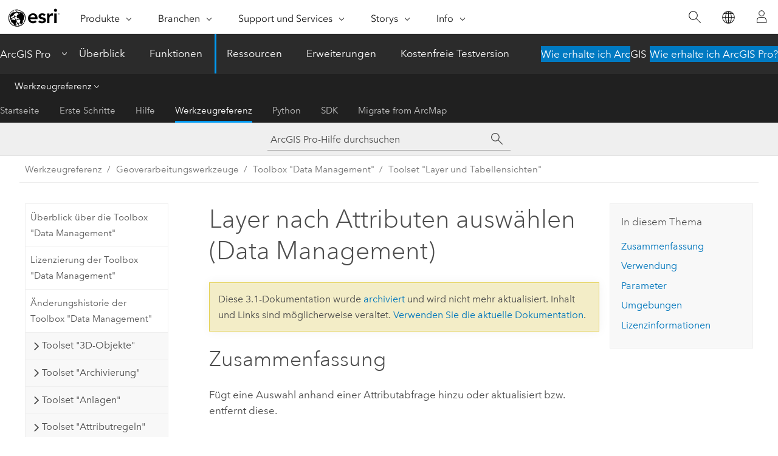

--- FILE ---
content_type: text/html; charset=UTF-8
request_url: https://pro.arcgis.com/de/pro-app/3.1/tool-reference/data-management/select-layer-by-attribute.htm
body_size: 29775
content:


<!DOCTYPE html>
<!--[if lt IE 7]>  <html class="ie lt-ie9 lt-ie8 lt-ie7 ie6" dir="ltr"> <![endif]-->
<!--[if IE 7]>     <html class="ie lt-ie9 lt-ie8 ie7" dir="ltr"> <![endif]-->
<!--[if IE 8]>     <html class="ie lt-ie9 ie8" dir="ltr"> <![endif]-->
<!--[if IE 9]>     <html class="ie ie9" dir="ltr"> <![endif]-->
<!--[if !IE]><!--> <html dir="ltr" lang="de"> <!--<![endif]-->
<head>
<meta name="Googlebot" content="noindex,nofollow">
<meta name="Applebot" content="noindex,nofollow">
<meta name="Baiduspider" content="noindex,nofollow">
<meta name="Bingbot" content="noindex,nofollow">
<meta name="DuckDuckBot" content="noindex,nofollow">
<meta name="Slurp" content="noindex,nofollow">
<meta name="facebot" content="noindex,nofollow">
<link rel="canonical" href="https://pro.arcgis.com/de/pro-app/latest/tool-reference/data-management/select-layer-by-attribute.htm">
    <meta charset="utf-8">
    <title>Layer nach Attributen auswählen (Data Management)&mdash;ArcGIS Pro | Dokumentation</title>
    <meta content="IE=edge,chrome=1" http-equiv="X-UA-Compatible">

    <script>
      var appOverviewURL = "/content/esri-sites/en-us/arcgis/products/arcgis-pro/overview";
    </script>

    <script>
      var docConfig = {
        locale: 'de'
        ,localedir: 'de'
        ,langSelector: ''
        
        ,relativeUrl: false
        

        ,searchformUrl: '/search/'
        ,tertiaryNavIndex: '3'

        
      };
    </script>
	 


    
    <!--[if lt IE 9]>
      <script src="/cdn/js/libs/html5shiv.js" type="text/javascript"></script>
      <script src="/cdn/js/libs/selectivizr-min.js" type="text/javascript"></script>
      <script src="/cdn/js/libs/json2.js" type="text/javascript"></script>
      <script src="/cdn/js/libs/html5shiv-printshiv.js" type="text/javascript" >

    <![endif]-->

     <!--[if lt IE 11]>
    <script>
      $$(document).ready(function(){
        $$(".hideOnIE").hide();
      });
    </script>
    <![endif]-->
	<meta name="viewport" content="width=device-width, user-scalable=no">
	<link href="/assets/img/favicon.ico" rel="shortcut icon" >
	<link href="/assets/css/screen.css" media="screen" rel="stylesheet" type="text/css" />
	<link href="/cdn/calcite/css/documentation.css" media="screen" rel="stylesheet" type="text/css" />
	<link href="/assets/css/print.css" media="print" type="text/css" rel="stylesheet" />

	<!--
	<link href="/assets/css/screen_l10n.css" media="screen" rel="stylesheet" type="text/css" />
	<link href="/assets/css/documentation/base_l10n.css" media="screen" rel="stylesheet" type="text/css" />
	<link href="/assets/css/print_l10n.css" media="print" type="text/css" rel="stylesheet" />
	-->
	<script src="/cdn/js/libs/latest/jquery.latest.min.js" type="text/javascript"></script>
    <script src="/cdn/js/libs/latest/jquery-migrate-latest.min.js" type="text/javascript"></script>
	<script src="/cdn/js/libs/jquery.cookie.js" type="text/javascript"></script>
	<link href="/cdn/css/colorbox.css" media="screen" rel="stylesheet" type="text/css" />
	<link href="/cdn/css/colorbox_l10n.css" media="screen" rel="stylesheet" type="text/css" />
	<script src="/cdn/js/libs/jquery.colorbox-min.js" type="text/javascript"></script>
	<script src="/assets/js/video-init.js" type="text/javascript"></script>
	<script src="/assets/js/sitecfg.js" type="text/javascript"></script>
	
		<script src="/assets/js/signIn.js" type="text/javascript"></script>
	
	

	<!--- Language Picker -->
	<script src="/assets/js/locale/l10NStrings.js" type="text/javascript"></script>
	
		<script src="/assets/js/locale/langSelector.js" type="text/javascript"></script>
	

	<script src="/assets/js/calcite-web.js" type="text/javascript"></script>



  <!--- search MD -->
    <META name="description" content="ArcGIS-Geoverarbeitungswerkzeug zum Hinzufügen, Aktualisieren oder Entfernen einer Auswahl anhand einer Attributabfrage."><META name="last-modified" content="2023-3-11"><META name="product" content="arcgis-pro"><META name="version" content="pro3.1"><META name="search-collection" content="help"><META name="search-category" content="help-general"><META name="subject" content="GEODATA"><META name="sub_category" content="ArcGIS Pro"><META name="content_type" content="Tool Reference"><META name="subject_label" content="GEODATEN"><META name="sub_category_label" content="ArcGIS Pro"><META name="content_type_label" content="Werkzeugreferenz"><META name="content-language" content="de">
    <!--- search MD -->
      
    <!-- Add in Global Nav -->
    <link rel="stylesheet" href="//webapps-cdn.esri.com/CDN/components/global-nav/css/gn.css" />
    <!--<script src="//webapps-cdn.esri.com/CDN/components/global-nav/test_data.js"></script>-->
    <script src="//webapps-cdn.esri.com/CDN/components/global-nav/js/gn.js"></script>
    <!-- End Add in Global Nav -->

</head>

<!--
      pub: GUID-3E67DB8F-C7D3-4BE3-A5EF-8D0BEFD0ADF7=38
      tpc: GUID-E1796D30-A8FB-4163-8EA5-8BFFB830420D=14
      -->


<!-- variable declaration, if any -->

<body class="claro de pro esrilocalnav">
  <!-- Secondary nav -->
  <script>
     insertCss(_esriAEMHost+"/etc.clientlibs/esri-sites/components/content/local-navigation/clientlibs.css")
     insertElem("div", "local-navigation", '<nav id="second-nav" navtype="existingNavigation" domain="'+_esriAEMHost+'" path="'+appOverviewURL+'"></nav>' )
  </script>

  
<!-- End of drawer -->

  
  <div class="wrapper">
      <!--googleoff: all-->


      <div id="skip-to-content">
        <!--googleoff: all-->
        <div class="search">
        <div class="esri-search-box">
          <div class="search-component">
            <form id="helpSearchForm">
              <input class="esri-search-textfield leader" name="q" placeholder="ArcGIS Pro-Hilfe durchsuchen" autocapitalize="off" autocomplete="off" autocorrect="off" spellcheck="false" aria-label="ArcGIS Pro-Hilfe durchsuchen">
  <input type="hidden" name="collection" value="help" />
  <input type="hidden" name="product" value="arcgis-pro" />
  <input type="hidden" name="version" value="pro3.1" />
  <input type="hidden" name="language" value="de" />
  <button class="esri-search-button-submit" type="submit" aria-label="Suchen"></button>
            </form>
          </div>
        </div>
      </div>
        <!--googleon: all-->
       
        <!-- content goes here -->
        <div class="grid-container ">
          

            
              
  <!--BREADCRUMB-BEG--><div id="bigmac" class="sticky-breadcrumbs trailer-2" data-spy="affix" data-offset-top="180"> </div><!--BREADCRUMB-END-->
  <!--googleoff: all-->
    <div class="column-5 tablet-column-12 trailer-2 ">
      <aside class="js-accordion accordion reference-index" aria-live="polite" role="tablist">
        <div></div>
      </aside>

      <div class="js-sticky scroll-show tablet-hide leader-1 back-to-top" data-top="0" style="top: 0px;">
        <a href="#" class="btn btn-fill btn-clear">Nach oben</a>
      </div>
    </div>
  <!--googleon: all-->
  
            
            
            
	
		<div class="column-13  pre-1 content-section">
	
		<header class="trailer-1"><h1>Layer nach Attributen auswählen (Data Management)</h1></header>

		 
	<!--googleoff: all-->
	
		
				<aside id="main-toc-small" class="js-accordion accordion tablet-show trailer-1">
			      <div class="accordion-section">
			        <h4 class="accordion-title">In diesem Thema</h4>
			        <div class="accordion-content list-plain">
			          <ol class="list-plain pre-0 trailer-0"><li><a href="#S_GUID-D88E5731-1854-4139-BF5F-0656A5CBF5EF">Zusammenfassung</a></li><li><a href="#ESRI_USAGES_54F55D13A48F460096A074E2B55C3850">Verwendung</a></li><li><a href="#GUID-E84B1D25-5293-4199-954E-6BBF18B3480C">Parameter</a></li><li><a href="#GUID-A3B98777-9C89-4C2F-A0E5-1E6CC0971670">Umgebungen</a></li><li><a href="#L_">Lizenzinformationen</a></li></ol>
			        </div>
			      </div>
			     </aside>
		
    
   <!--googleon: all-->


		<main>
			
	
    	
    


			
<div class="section1 summary padded-anchor" id="S_GUID-D88E5731-1854-4139-BF5F-0656A5CBF5EF" purpose="summary"><h2>Zusammenfassung</h2><p id="GUID-D88E5731-1854-4139-BF5F-0656A5CBF5EF">Fügt eine Auswahl anhand einer Attributabfrage hinzu oder aktualisiert bzw. entfernt diese.</p></div><div class="section1 gptoolusages padded-anchor" id="ESRI_USAGES_54F55D13A48F460096A074E2B55C3850" purpose="gptoolusages"><h2>Verwendung</h2><ul purpose="gptoolusages">
<li purpose="gptoolusage" esri_qref="yes" id="ESRI_USAGE_BA2EA5A4CC574092A2CFAB80E91DCB8A"><p id="GUID-A6A85256-BD86-4C7A-9167-D4E540332746">Wenn es sich bei der Eingabe um eine Feature-Class oder einen Dataset-Pfad handelt, wird von diesem Werkzeug mit dem Ergebnis des angewendeten Werkzeugs automatisch ein neuer Layer erstellt und zurückgegeben.</p></li><li purpose="gptoolusage" id="GUID-73FCD28A-38F3-4989-8C1E-D432A33322AD" esri_qref="no"><p id="GUID-8CE0152D-060A-4317-BA94-380F7387426E">Wenn in der Eingabe eine Definitionsabfrage durchgeführt wird, können nur die Features oder Zeilen ausgewählt werden, die mit der Definitionsabfrage übereinstimmen.</p></li><li purpose="gptoolusage" id="ESRI_USAGE_0AF9322D4F614897932B153812A90C03" esri_qref="no"><p id="GUID-195C0F6C-FFBC-4396-9D30-5C22C299F511">Die Anzahl der ausgewählten Datensätze wird im <a class="xref xref" esrisubtype="extrel" hrefpfx="/de/pro-app/3.1/help/analysis/geoprocessing" href="/de/pro-app/3.1/help/analysis/geoprocessing/basics/geoprocessing-history.htm">Geoverarbeitungsverlauf</a> aufgeführt. Klicken Sie für den Zugriff auf <span class="uicontrol">Parameter <span class="greaterthan">&gt;</span> Anzahl</span>. Zusätzlich kann die Anzahl der ausgewählten Datensätze mit dem Werkzeug <span purpose="gptoolref"><a class="xref xref" href="/de/pro-app/3.1/tool-reference/data-management/get-count.htm">Anzahl erhalten</a></span> bestimmt werden. In <span class="ph">Python</span> kann auch über das Objekt <a class="xref xref" esrisubtype="extrel" hrefpfx="/de/pro-app/3.1/arcpy" href="/de/pro-app/3.1/arcpy/classes/result.htm"><span class="usertext">Result</span></a> des Werkzeugs auf die Anzahl der ausgewählten Datensätze zugegriffen werden.</p></li><li purpose="gptoolusage" id="ESRI_USAGE_260BA2B9A0324B239D7EB1E87518CA18" esri_qref="no"><p id="GUID-90CA0C6F-FC64-42EA-AB9C-E39B44E67E0D">Die in einem SQL-Ausdruck verwendeten Feldtrennzeichen unterscheiden sich je nach Format der abgefragten Daten. File-Geodatabases und Shapefiles verwenden beispielsweise doppelte Anführungszeichen, und Enterprise-Geodatabases verwenden keine Feldtrennzeichen. Mit der Funktion <span class="usertext"><a class="xref xref" esrisubtype="extrel" hrefpfx="/de/pro-app/3.1/arcpy" href="/de/pro-app/3.1/arcpy/functions/addfielddelimiters.htm">AddFieldDelimiters</a></span> können Sie sicherstellen, dass die mit dem SQL-Ausdruck verwendeten Feldtrennzeichen richtig sind.</p></li><li purpose="gptoolusage" id="ESRI_USAGE_A66C1E5F09B440F5AD0BD2A9C5F4260A" esri_qref="no"><p id="GUID-47CEC0E0-832A-4E1B-A268-D3C59A2DA9F1">Wenn die Datenquelle der Eingabe ein Feature-Service ist, wird empfohlen, dass der zugrunde liegende <span class="ph">ArcGIS Server</span> <a class="xref xref" esrisubtype="extrel" hrefpfx="https://enterprise.arcgis.com/de/server/11.1/administer" href="https://enterprise.arcgis.com/de/server/11.1/administer/linux/about-standardized-queries.htm#GUID-19FB8926-8104-477D-B976-1C1B535E456A">standardisierte SQL-Abfragen</a> verwendet.</p></li></ul></div><div class="section1 gpsyntax padded-anchor modifier-class trailer-2 js-tab-group" id="GUID-E84B1D25-5293-4199-954E-6BBF18B3480C" purpose="gptoolsyntax"><h2>Parameter</h2><nav class="tab-nav"><a class="tab-title is-active js-tab gptab" val="dialog">Dialogfeld</a><a class="tab-title js-tab gptab" val="python">Python</a></nav><section class="tab-contents"><article class="tab-section js-tab-section is-active"><p><table class="gptoolparamtbl"><thead><tr><td class="th_p">Beschriftung</td><td class="th_e">Erläuterung</td><td class="th_d">Datentyp</td></tr></thead><tr purpose="gptoolparamdialog" id="GUID-26AF667A-00A9-4359-84C5-36E36E6622E7" paramname="in_layer_or_view" expression="in_layer_or_view"><td class="gptoolparamname"><div class="">Eingabezeilen</div></td><td purpose="gptoolparamdesc"><p id="GUID-3CD66FF6-3F9A-45ED-AE7B-F9E2424A317B">Die Daten, auf die die Auswahl angewendet wird.</p>
</td><td purpose="gptoolparamtype">Table View; Raster Layer; Mosaic Layer</td></tr><tr purpose="gptoolparamdialog" id="GUID-90B3DF9E-D0E5-4BB6-B188-C71B3952A6F0" paramname="selection_type" expression="selection_type"><td class="gptoolparamname"><div class="">Auswahltyp</div><div class="paramhint">(optional)</div></td><td purpose="gptoolparamdesc"><p id="GUID-4D3FD78D-8419-4C0B-A21E-5DFADEFF00E3">Gibt an, wie die Auswahl angewendet wird, und welche Aktion ausgeführt wird, wenn bereits eine Auswahl vorhanden ist.</p><div class="enums" purpose="enums"><ul purpose="gptooldialogParamDesc"><li><span>Neue Auswahl</span>—<span>Die getätigte Auswahl ersetzt die aktuelle Auswahl. Dies ist die Standardeinstellung.</span><div></div></li><li><span>Zur aktuellen Auswahl hinzufügen</span>—<span>Die getätigte Auswahl wird der aktuellen Auswahl hinzugefügt (wenn eine vorhanden ist). Wenn keine Auswahl vorhanden ist, entspricht diese Option der Option "Neue Auswahl".</span><div></div></li><li><span>Aus aktueller Auswahl entfernen</span>—<span>Die getätigte Auswahl wird aus der aktuellen Auswahl entfernt. Wenn keine Auswahl vorhanden ist, ist diese Option irrelevant.</span><div></div></li><li><span>Teilmenge aus der aktuellen Auswahl auswählen</span>—<span>Die getätigte Auswahl wird mit der aktuellen Auswahl kombiniert. Nur Datensätze, die in beiden Auswahlen vorhanden sind, werden ausgewählt.</span><div></div></li><li><span>Aktuelle Auswahl umkehren</span>—<span>Die Auswahl wird umgekehrt. Alle bisher ausgewählten Datensätze werden aus der aktuellen Auswahl entfernt, und alle bisher nicht ausgewählten Datensätze werden der aktuellen Auswahl hinzugefügt. Wenn diese Option aktiviert ist, wird der Parameter <span class="uicontrol">Ausdruck</span> ignoriert.</span><div></div></li><li><span>Aktuelle Auswahl löschen</span>—<span>Die Auswahl wird aufgehoben oder entfernt. Wenn diese Option aktiviert ist, wird der Parameter <span class="uicontrol">Ausdruck</span> ignoriert.</span><div></div></li></ul></div></td><td purpose="gptoolparamtype">String</td></tr><tr purpose="gptoolparamdialog" id="GUID-F899E803-72AB-403C-8DA5-038AFBF60F47" paramname="where_clause" expression="where_clause"><td class="gptoolparamname"><div class="">Ausdruck</div><div class="paramhint">(optional)</div></td><td purpose="gptoolparamdesc"><p id="GUID-528A0D50-E5CC-4FCF-B230-BF144ABCAF2F">Ein SQL-Ausdruck, mit dem eine Teilmenge der Datensätze ausgewählt wird. </p></td><td purpose="gptoolparamtype">SQL Expression</td></tr><tr purpose="gptoolparamdialog" id="GUID-2C78FE1B-2FAB-445C-B689-A05647A370B4" paramname="invert_where_clause" expression="invert_where_clause"><td class="gptoolparamname"><div class="">Where-Klausel umkehren</div><div class="paramhint">(optional)</div></td><td purpose="gptoolparamdesc"><p id="GUID-DB4DCC99-1B97-4E13-8B86-3DE7B783B821">Gibt an, ob der Ausdruck unverändert verwendet wird oder der gegenteilige Ausdruck verwendet wird.</p><ul purpose="ul" id="UL_0A8F8083AE5C4682A7241C774B585542"><li purpose="li" id="LI_D929B5FCEFAD4508B45FD97F1324E138">Deaktiviert: Die Abfrage wird unverändert verwendet. Dies ist die Standardeinstellung.</li><li purpose="li" id="LI_EC76A5C3CBB148A6A3EB1FF32F8FEC60">Aktiviert: Das Gegenteil der Abfrage wird verwendet. Wenn der Parameter <span class="uicontrol">Auswahltyp</span> verwendet wird, erfolgt die Umkehrung der Auswahl vor dem Kombinieren mit einer vorhandenen Auswahl.</li></ul></td><td purpose="gptoolparamtype">Boolean</td></tr></table><div class="section3 gpderivedval padded-anchor" id="ESRI_DERIVEDOUTPUTS_03FA8FA50EB148DD937F65E166CFA261" purpose="gptoolderivedval"><h3>Abgeleitete Ausgabe</h3><table class="gptoolderivedvaltbl" id="ESRI_DERIVEDOUTPUTS_03FA8FA50EB148DD937F65E166CFA261"><thead><tr><td class="th_p">Beschriftung</td><td class="th_e">Erläuterung</td><td class="th_d">Datentyp</td></tr></thead><tr><td>Aktualisierter Layer oder aktualisierte Tabellensicht</td><td><span purpose="dialog"><p id="GUID-083563A2-E8F5-45BA-9BA6-7852AC042FBA">Die aktualisierten Eingaben mit angewendeter Auswahl.</p></span></td><td purpose="gptoolderivedvaltype">Table View; Raster Layer; Feature Layer</td></tr><tr><td>Anzahl</td><td><span purpose="dialog"><p id="GUID-EB186359-A465-4D4D-99FC-8862DE2CE8E9">Die Anzahl der ausgewählten Datensätze.</p></span></td><td purpose="gptoolderivedvaltype">Long</td></tr></table></div></p></article><article class="tab-section js-tab-section"><p><pre class="gpexpression padded-anchor" purpose="gptoolexpression">arcpy.management.SelectLayerByAttribute(in_layer_or_view, {selection_type}, {where_clause}, {invert_where_clause})</pre><table class="gptoolparamtbl"><thead><tr><td class="th_p">Name</td><td class="th_e">Erläuterung</td><td class="th_d">Datentyp</td></tr></thead><tr purpose="gptoolparam" id="GUID-26AF667A-00A9-4359-84C5-36E36E6622E7" paramname="in_layer_or_view" expression="in_layer_or_view"><td class="gptoolparamname"><div class="">in_layer_or_view</div></td><td purpose="gptoolparamdesc"><p id="GUID-3CD66FF6-3F9A-45ED-AE7B-F9E2424A317B">Die Daten, auf die die Auswahl angewendet wird.</p>
</td><td purpose="gptoolparamtype">Table View; Raster Layer; Mosaic Layer</td></tr><tr purpose="gptoolparam" id="GUID-90B3DF9E-D0E5-4BB6-B188-C71B3952A6F0" paramname="selection_type" expression="selection_type"><td class="gptoolparamname"><div class="">selection_type</div><div class="paramhint">(optional)</div></td><td purpose="gptoolparamdesc"><p id="GUID-934BDD36-E9DA-4384-B6DC-F1109D47BC3C">Gibt an, wie die Auswahl angewendet wird, und welche Aktion ausgeführt wird, wenn bereits eine Auswahl vorhanden ist.</p><div class="enums" purpose="enums"><ul purpose="enums"><li purpose="enumrow"><span purpose="enumval">NEW_SELECTION</span>—<span purpose="enumdesc">Die getätigte Auswahl ersetzt die aktuelle Auswahl. Dies ist die Standardeinstellung.</span><div></div></li><li purpose="enumrow"><span purpose="enumval">ADD_TO_SELECTION</span>—<span purpose="enumdesc">Die getätigte Auswahl wird der aktuellen Auswahl hinzugefügt (wenn eine vorhanden ist). Wenn keine Auswahl vorhanden ist, entspricht diese Option der Option "Neue Auswahl".</span><div></div></li><li purpose="enumrow"><span purpose="enumval">REMOVE_FROM_SELECTION</span>—<span purpose="enumdesc">Die getätigte Auswahl wird aus der aktuellen Auswahl entfernt. Wenn keine Auswahl vorhanden ist, ist diese Option irrelevant.</span><div></div></li><li purpose="enumrow"><span purpose="enumval">SUBSET_SELECTION</span>—<span purpose="enumdesc">Die getätigte Auswahl wird mit der aktuellen Auswahl kombiniert. Nur Datensätze, die in beiden Auswahlen vorhanden sind, werden ausgewählt.</span><div></div></li><li purpose="enumrow"><span purpose="enumval">SWITCH_SELECTION</span>—<span purpose="enumdesc">Die Auswahl wird umgekehrt. Alle bisher ausgewählten Datensätze werden aus der aktuellen Auswahl entfernt, und alle bisher nicht ausgewählten Datensätze werden der aktuellen Auswahl hinzugefügt. Wenn diese Option aktiviert ist, wird der Parameter <span class="usertext">where_clause</span> ignoriert.</span><div></div></li><li purpose="enumrow"><span purpose="enumval">CLEAR_SELECTION</span>—<span purpose="enumdesc">Die Auswahl wird aufgehoben oder entfernt. Wenn diese Option aktiviert ist, wird der Parameter <span class="usertext">where_clause</span> ignoriert.</span><div></div></li></ul></div></td><td purpose="gptoolparamtype">String</td></tr><tr purpose="gptoolparam" id="GUID-F899E803-72AB-403C-8DA5-038AFBF60F47" paramname="where_clause" expression="where_clause"><td class="gptoolparamname"><div class="">where_clause</div><div class="paramhint">(optional)</div></td><td purpose="gptoolparamdesc">
<p id="GUID-93BE9ECD-7F17-4FBC-B9E5-4C15F76A18E5">Ein SQL-Ausdruck, mit dem eine Teilmenge der Datensätze ausgewählt wird.</p>
</td><td purpose="gptoolparamtype">SQL Expression</td></tr><tr purpose="gptoolparam" id="GUID-2C78FE1B-2FAB-445C-B689-A05647A370B4" paramname="invert_where_clause" expression="invert_where_clause"><td class="gptoolparamname"><div class="">invert_where_clause</div><div class="paramhint">(optional)</div></td><td purpose="gptoolparamdesc"><p id="GUID-7FD541BD-1008-48EC-B1F8-3D435B729D35">Gibt an, ob der Ausdruck unverändert verwendet wird oder der gegenteilige Ausdruck verwendet wird.</p><div class="enums" purpose="enums"><ul purpose="enums"><li purpose="enumrow"><span purpose="enumval">NON_INVERT</span>—<span purpose="enumdesc">Die Abfrage wird unverändert verwendet. Dies ist die Standardeinstellung.</span><div></div></li><li purpose="enumrow"><span purpose="enumval">INVERT</span>—<span purpose="enumdesc">Das Gegenteil der Abfrage wird verwendet. Wenn der Parameter <span class="usertext">selection_type</span> verwendet wird, erfolgt die Umkehrung der Auswahl vor dem Kombinieren mit einer vorhandenen Auswahl.</span><div></div></li></ul></div></td><td purpose="gptoolparamtype">Boolean</td></tr></table><div class="section3 gpderivedval padded-anchor" id="ESRI_DERIVEDOUTPUTS_03FA8FA50EB148DD937F65E166CFA261" purpose="gptoolderivedval"><h3>Abgeleitete Ausgabe</h3><table class="gptoolderivedvaltbl" id="ESRI_DERIVEDOUTPUTS_03FA8FA50EB148DD937F65E166CFA261"><thead><tr><td class="th_p">Name</td><td class="th_e">Erläuterung</td><td class="th_d">Datentyp</td></tr></thead><tr><td>out_layer_or_view</td><td><span purpose="python"><p id="GUID-083563A2-E8F5-45BA-9BA6-7852AC042FBA">Die aktualisierten Eingaben mit angewendeter Auswahl.</p></span></td><td purpose="gptoolderivedvaltype">Table View; Raster Layer; Feature Layer</td></tr><tr><td>count</td><td><span purpose="python"><p id="GUID-EB186359-A465-4D4D-99FC-8862DE2CE8E9">Die Anzahl der ausgewählten Datensätze.</p></span></td><td purpose="gptoolderivedvaltype">Long</td></tr></table></div><div class="section1 padded-anchor" id="C_GUID-86CECCE8-F387-4EEE-BEBA-4663E7088910" purpose="codesamplesPython"><h3>Codebeispiel</h3><section class="codeblock padded-anchor" purpose="codeblock">SelectLayerByAttribute – Beispiel (Python-Fenster)
<div class="codeblockdesc" purpose="codeblockdesc"><p id="GUID-F0EF5623-63E7-4CBD-959A-25AB4D552A26">Das folgende Skript für das Python-Fenster veranschaulicht, wie die Funktion <span class="usertext">SelectLayerByAttribute</span> im unmittelbaren Modus verwendet wird.</p></div><div class="codeblockbody"><pre><code class="python">import arcpy
arcpy.management.SelectLayerByAttribute(&quot;states&quot;, &quot;NEW_SELECTION&quot;, 
                                        &quot;[NAME] = 'California'&quot;)</code></pre></div></section><section class="codeblock padded-anchor" purpose="codeblock">SelectLayerByAttribute – Beispiel 2 (eigenständiges Skript)
<div class="codeblockdesc" purpose="codeblockdesc"><p id="GUID-C3B6AA95-24F8-42B6-ABD8-4C0938D42BDA">Das folgende eigenständige Skript zeigt, wie mit der Funktion <span class="usertext">SelectLayerByAttribute</span> in einem Workflow Features auf Grundlage von Position und einer Attributabfrage in eine neue Feature-Class extrahiert werden.</p></div><div class="codeblockbody"><pre><code class="python"># Name: ExtractFeaturesByLocationAndAttribute.py
# Description: Extract features to a new feature class based on a spatial 
# relationship to another layer and an attribute query

# Import system modules
import arcpy

# Set the workspace
arcpy.env.workspace = 'c:/data/mexico.gdb'

# Select all cities that overlap the chihuahua polygon
chihuahua_cities = arcpy.management.SelectLayerByLocation('cities', 'INTERSECT', 
                                                          'chihuahua', 0, 
                                                          'NEW_SELECTION')

# Within selected features, further select only those cities with a 
# population &gt; 10,000   
arcpy.management.SelectLayerByAttribute(chihuahua_cities, 'SUBSET_SELECTION', 
                                        '&quot;population&quot; &gt; 10000')

# Write the selected features to a new feature class
arcpy.management.CopyFeatures(chihuahua_cities, 'chihuahua_10000plus')</code></pre></div></section></div></p></article></section></div>
<div class="section1 gpenvs padded-anchor" id="GUID-A3B98777-9C89-4C2F-A0E5-1E6CC0971670" purpose="gptoolenvs"><h2>Umgebungen</h2><div>Dieses Werkzeug verwendet keine Geoverarbeitungsumgebungen.</div></div><a name="sect_gplicense"></a><div class="section1 gplicense padded-anchor" id="L_" purpose="gplicense"><h2>Lizenzinformationen</h2><ul><li>Basic: Ja</li><li>Standard: Ja</li><li>Advanced: Ja</li></ul></div><section class="section2 leader-1" purpose="relatedtopics"><h4 class="trailer-0">Verwandte Themen</h4><ul class="pre-0 trailer-2"><li><a class="xref relatedtopic" href="/de/pro-app/3.1/tool-reference/data-management/an-overview-of-the-layers-and-table-views-toolset.htm">Überblick über das Toolset "Layer und Tabellensichten"</a></li><li><a class="xref relatedtopic" esrisubtype="extrel" hrefpfx="/de/pro-app/3.1/help/analysis/geoprocessing" href="/de/pro-app/3.1/help/analysis/geoprocessing/basics/find-geoprocessing-tools.htm">Suchen eines Geoverarbeitungswerkzeugs</a></li><li><a class="xref relatedtopic" href="/de/pro-app/3.1/tool-reference/data-management/creating-and-using-layer-selections.htm">Erstellen und Verwenden der Layer-Auswahl</a></li><li><a class="xref relatedtopic" esrisubtype="extrel" hrefpfx="/de/pro-app/3.1/help/mapping" href="/de/pro-app/3.1/help/mapping/navigation/write-a-query-in-the-query-builder.htm">Einführung in Abfrageausdrücke</a></li><li><a class="xref relatedtopic" esrisubtype="extrel" hrefpfx="/de/pro-app/3.1/help/mapping" href="/de/pro-app/3.1/help/mapping/navigation/sql-reference-for-elements-used-in-query-expressions.htm">SQL-Referenz für in ArcGIS verwendete Abfrageausdrücke</a></li></ul></section>
			
				<hr>
				<!--googleoff: all-->
				
	
        
		    <p class="feedback right">
		        <a id="afb" class="icon-ui-contact" href="/feedback/" data-langlabel="feedback-on-this-topic" >Feedback zu diesem Thema?</a>
		    </p>
        
	

				<!--googleon: all-->
			
		</main>
	</div>
	
	<!--googleoff: all-->
	
		
			<div id="main-toc-large" class="column-5">
			    <div class="panel font-size--2 tablet-hide trailer-1">
			      <h5 class="trailer-half">In diesem Thema</h5>
			      <ol class="list-plain pre-0 trailer-0"><li><a href="#S_GUID-D88E5731-1854-4139-BF5F-0656A5CBF5EF">Zusammenfassung</a></li><li><a href="#ESRI_USAGES_54F55D13A48F460096A074E2B55C3850">Verwendung</a></li><li><a href="#GUID-E84B1D25-5293-4199-954E-6BBF18B3480C">Parameter</a></li><li><a href="#GUID-A3B98777-9C89-4C2F-A0E5-1E6CC0971670">Umgebungen</a></li><li><a href="#L_">Lizenzinformationen</a></li></ol>
			    </div>
			    
			    
	  		</div>
		
    
   <!--googleon: all-->




          
        </div>
        <!-- ENDPAGECONTENT -->

      </div>

    </div>  <!-- End of wrapper -->

    <div id="globalfooter"></div>

  <!--googleoff: all-->

  
	<script src="/assets/js/init.js" type="text/javascript"></script>
	<!--<script src="/assets/js/drop-down.js" type="text/javascript"></script>-->
	<script src="/assets/js/search/searchform.js" type="text/javascript"></script>
	<script src="/cdn/js/link-modifier.js" type="text/javascript"></script>
	<script src="/cdn/js/sitewide.js" type="text/javascript"></script>
	<script src="/cdn/js/libs/highlight.pack.js" type="text/javascript"></script>
	<script>hljs.initHighlightingOnLoad();</script>


  
    

  <script src="/cdn/js/affix.js" type="text/javascript"></script>
  <script type="text/javascript">
    $(function () {
          var appendFlg = true;

          $("#bigmac")
          .on("affixed.bs.affix", function (evt) {
            if (appendFlg) {
              $("<a class='crumb' href='#'>Layer nach Attributen auswählen (Data Management)</a>").insertAfter ($("#bigmac nav a").last());
              appendFlg = false;
            }
          })
          .on ("affix-top.bs.affix", function(evt) {
            if (!appendFlg) {
              $("#bigmac nav a").last().remove();
            }
            appendFlg = true;
          })
    })
  </script>
  
        <script type="text/javascript">
          window.doctoc = {
            pubID: "1493",
            tpcID: "36",
            
            hideToc : false
          }
        </script>

        <script type="text/javascript" src="/de/pro-app/3.1/tool-reference/main/1518.js" ></script>
        <script type="text/javascript" src="/de/pro-app/3.1/tool-reference/data-management/1493.js" ></script>
        <script type="text/javascript" src="/cdn/calcite/js/protoc.js" ></script>

        

  <noscript>
        <p>
            <a href="flisting.htm">flist</a>
        </p>
    </noscript>
    
	<script src="//mtags.arcgis.com/tags-min.js"></script>

  
  
    
    
    <script>
      document.write("<script src='" + _esriAEMHost+"/etc.clientlibs/esri-sites/clientlibs/localNav.js'><\/script>");
    </script>

  </body>
</html>

--- FILE ---
content_type: text/html; charset=UTF-8
request_url: https://pro.arcgis.com/de/pro-app/latest/tool-reference/data-management/select-layer-by-attribute.htm
body_size: 29711
content:


<!DOCTYPE html>
<!--[if lt IE 7]>  <html class="ie lt-ie9 lt-ie8 lt-ie7 ie6" dir="ltr"> <![endif]-->
<!--[if IE 7]>     <html class="ie lt-ie9 lt-ie8 ie7" dir="ltr"> <![endif]-->
<!--[if IE 8]>     <html class="ie lt-ie9 ie8" dir="ltr"> <![endif]-->
<!--[if IE 9]>     <html class="ie ie9" dir="ltr"> <![endif]-->
<!--[if !IE]><!--> <html dir="ltr" lang="de"> <!--<![endif]-->
<head>
    <meta charset="utf-8">
    <title>Layer nach Attributen auswählen (Data Management)&mdash;ArcGIS Pro | Dokumentation</title>
    <meta content="IE=edge,chrome=1" http-equiv="X-UA-Compatible">

    <script>
      var appOverviewURL = "/content/esri-sites/en-us/arcgis/products/arcgis-pro/overview";
    </script>

    <script>
      var docConfig = {
        locale: 'de'
        ,localedir: 'de'
        ,langSelector: ''
        
        ,relativeUrl: false
        

        ,searchformUrl: '/search/'
        ,tertiaryNavIndex: '3'

        
      };
    </script>
	 


    
    <!--[if lt IE 9]>
      <script src="/cdn/js/libs/html5shiv.js" type="text/javascript"></script>
      <script src="/cdn/js/libs/selectivizr-min.js" type="text/javascript"></script>
      <script src="/cdn/js/libs/json2.js" type="text/javascript"></script>
      <script src="/cdn/js/libs/html5shiv-printshiv.js" type="text/javascript" >

    <![endif]-->

     <!--[if lt IE 11]>
    <script>
      $$(document).ready(function(){
        $$(".hideOnIE").hide();
      });
    </script>
    <![endif]-->
	<meta name="viewport" content="width=device-width, user-scalable=no">
	<link href="/assets/img/favicon.ico" rel="shortcut icon" >
	<link href="/assets/css/screen.css" media="screen" rel="stylesheet" type="text/css" />
	<link href="/cdn/calcite/css/documentation.css" media="screen" rel="stylesheet" type="text/css" />
	<link href="/assets/css/print.css" media="print" type="text/css" rel="stylesheet" />

	<!--
	<link href="/assets/css/screen_l10n.css" media="screen" rel="stylesheet" type="text/css" />
	<link href="/assets/css/documentation/base_l10n.css" media="screen" rel="stylesheet" type="text/css" />
	<link href="/assets/css/print_l10n.css" media="print" type="text/css" rel="stylesheet" />
	-->
	<script src="/cdn/js/libs/latest/jquery.latest.min.js" type="text/javascript"></script>
    <script src="/cdn/js/libs/latest/jquery-migrate-latest.min.js" type="text/javascript"></script>
	<script src="/cdn/js/libs/jquery.cookie.js" type="text/javascript"></script>
	<link href="/cdn/css/colorbox.css" media="screen" rel="stylesheet" type="text/css" />
	<link href="/cdn/css/colorbox_l10n.css" media="screen" rel="stylesheet" type="text/css" />
	<script src="/cdn/js/libs/jquery.colorbox-min.js" type="text/javascript"></script>
	<script src="/assets/js/video-init.js" type="text/javascript"></script>
	<script src="/assets/js/sitecfg.js" type="text/javascript"></script>
	
		<script src="/assets/js/signIn.js" type="text/javascript"></script>
	
	

	<!--- Language Picker -->
	<script src="/assets/js/locale/l10NStrings.js" type="text/javascript"></script>
	
		<script src="/assets/js/locale/langSelector.js" type="text/javascript"></script>
	

	<script src="/assets/js/calcite-web.js" type="text/javascript"></script>



  <!--- search MD -->
    <META name="description" content="ArcGIS-Geoverarbeitungswerkzeug zum Hinzufügen, Aktualisieren oder Entfernen einer Auswahl anhand einer Attributabfrage."><META name="last-modified" content="2025-11-19"><META name="product" content="arcgis-pro"><META name="version" content="pro3.6"><META name="search-collection" content="help"><META name="search-category" content="help-general"><META name="subject" content="GEODATA"><META name="sub_category" content="ArcGIS Pro"><META name="content_type" content="Tool Reference"><META name="subject_label" content="GEODATEN"><META name="sub_category_label" content="ArcGIS Pro"><META name="content_type_label" content="Werkzeugreferenz"><META name="content-language" content="de">
    <!--- search MD -->
      
    <!-- Add in Global Nav -->
    <link rel="stylesheet" href="//webapps-cdn.esri.com/CDN/components/global-nav/css/gn.css" />
    <!--<script src="//webapps-cdn.esri.com/CDN/components/global-nav/test_data.js"></script>-->
    <script src="//webapps-cdn.esri.com/CDN/components/global-nav/js/gn.js"></script>
    <!-- End Add in Global Nav -->

</head>

<!--
      pub: GUID-3E67DB8F-C7D3-4BE3-A5EF-8D0BEFD0ADF7=48
      tpc: GUID-E1796D30-A8FB-4163-8EA5-8BFFB830420D=15
      help-ids: []
      -->


<!-- variable declaration, if any -->

<body class="claro de pro esrilocalnav">
  <!-- Secondary nav -->
  <script>
     insertCss(_esriAEMHost+"/etc.clientlibs/esri-sites/components/content/local-navigation/clientlibs.css")
     insertElem("div", "local-navigation", '<nav id="second-nav" navtype="existingNavigation" domain="'+_esriAEMHost+'" path="'+appOverviewURL+'"></nav>' )
  </script>

  
<!-- End of drawer -->

  
  <div class="wrapper">
      <!--googleoff: all-->


      <div id="skip-to-content">
        <!--googleoff: all-->
        <div class="search">
        <div class="esri-search-box">
          <div class="search-component">
            <form id="helpSearchForm">
              <input class="esri-search-textfield leader" name="q" placeholder="ArcGIS Pro-Hilfe durchsuchen" autocapitalize="off" autocomplete="off" autocorrect="off" spellcheck="false" aria-label="ArcGIS Pro-Hilfe durchsuchen">
  <input type="hidden" name="collection" value="help" />
  <input type="hidden" name="product" value="arcgis-pro" />
  <input type="hidden" name="version" value="pro3.6" />
  <input type="hidden" name="language" value="de" />
  <button class="esri-search-button-submit" type="submit" aria-label="Suchen"></button>
            </form>
          </div>
        </div>
      </div>
        <!--googleon: all-->
       
        <!-- content goes here -->
        <div class="grid-container ">
          

            
              
  <!--BREADCRUMB-BEG--><div id="bigmac" class="sticky-breadcrumbs trailer-2" data-spy="affix" data-offset-top="180"> </div><!--BREADCRUMB-END-->
  <!--googleoff: all-->
    <div class="column-5 tablet-column-12 trailer-2 ">
      <aside class="js-accordion accordion reference-index" aria-live="polite" role="tablist">
        <div></div>
      </aside>

      <div class="js-sticky scroll-show tablet-hide leader-1 back-to-top" data-top="0" style="top: 0px;">
        <a href="#" class="btn btn-fill btn-clear">Nach oben</a>
      </div>
    </div>
  <!--googleon: all-->
  
            
            
            
	
		<div class="column-13  pre-1 content-section">
	
		<header class="trailer-1"><h1>Layer nach Attributen auswählen (Data Management)</h1></header>

		 
	<!--googleoff: all-->
	
		
				<aside id="main-toc-small" class="js-accordion accordion tablet-show trailer-1">
			      <div class="accordion-section">
			        <h4 class="accordion-title">In diesem Thema</h4>
			        <div class="accordion-content list-plain">
			          <ol class="list-plain pre-0 trailer-0"><li><a href="#S_GUID-D88E5731-1854-4139-BF5F-0656A5CBF5EF">Zusammenfassung</a></li><li><a href="#ESRI_USAGES_54F55D13A48F460096A074E2B55C3850">Verwendung</a></li><li><a href="#GUID-E84B1D25-5293-4199-954E-6BBF18B3480C">Parameter</a></li><li><a href="#GUID-A3B98777-9C89-4C2F-A0E5-1E6CC0971670">Umgebungen</a></li><li><a href="#L_">Lizenzinformationen</a></li></ol>
			        </div>
			      </div>
			     </aside>
		
    
   <!--googleon: all-->


		<main>
			
	
    	
    


			
<div class="section1 summary padded-anchor" id="S_GUID-D88E5731-1854-4139-BF5F-0656A5CBF5EF" purpose="summary"><h2>Zusammenfassung</h2><p id="GUID-D88E5731-1854-4139-BF5F-0656A5CBF5EF">Fügt eine Auswahl anhand einer Attributabfrage hinzu oder aktualisiert bzw. entfernt diese.</p></div><div class="section1 gptoolusages padded-anchor" id="ESRI_USAGES_54F55D13A48F460096A074E2B55C3850" purpose="gptoolusages"><h2>Verwendung</h2><ul purpose="gptoolusages">
<li purpose="gptoolusage" esri_qref="yes" id="ESRI_USAGE_C48B95458DDF4E95B0E541EFE889FAC6" conrefsub="GUID-D428323F-DF2A-4D64-93CE-C44D62E3334A/ESRI_USAGE_2E62FCE6C7104CDC836948752F98FAE6"><p id="GUID-A6A85256-BD86-4C7A-9167-D4E540332746">Wenn es sich bei der Eingabe um eine Feature-Class oder einen Dataset-Pfad handelt, wird von diesem Werkzeug ein neuer Layer erstellt und mit dem Ergebnis des angewendeten Werkzeugs zurückgegeben.</p></li><li purpose="gptoolusage" id="GUID-73FCD28A-38F3-4989-8C1E-D432A33322AD" esri_qref="no"><p id="GUID-8CE0152D-060A-4317-BA94-380F7387426E">Wenn in der Eingabe eine Definitionsabfrage durchgeführt wird, können nur die Features oder Zeilen ausgewählt werden, die mit der Definitionsabfrage übereinstimmen.</p></li><li purpose="gptoolusage" id="ESRI_USAGE_668ECC4D01B94708A512B361AE8D65F8" conrefsub="GUID-D428323F-DF2A-4D64-93CE-C44D62E3334A/GUID-0B50F991-94D2-46CC-A76B-444AE7958DD3" esri_qref="no"><p id="GUID-195C0F6C-FFBC-4396-9D30-5C22C299F511">Die Anzahl der ausgewählten Datensätze wird im <a class="xref xref" esrisubtype="extrel" hrefpfx="/de/pro-app/3.6/help/analysis/geoprocessing" href="/de/pro-app/3.6/help/analysis/geoprocessing/basics/geoprocessing-history.htm">Geoverarbeitungsverlauf</a> aufgeführt. Klicken Sie für den Zugriff auf <span class="uicontrol">Parameter <span class="greaterthan">&gt;</span> Anzahl</span>. Zusätzlich kann die Anzahl der ausgewählten Datensätze mit dem Werkzeug <span purpose="gptoolref"><a class="xref xref" href="/de/pro-app/3.6/tool-reference/data-management/get-count.htm">Anzahl erhalten</a></span> bestimmt werden. In <span class="ph">Python</span> kann auch über das Objekt <a class="xref xref" esrisubtype="extrel" hrefpfx="/de/pro-app/3.6/arcpy" href="/de/pro-app/3.6/arcpy/classes/result.htm"><span class="usertext" purpose="codeph">Result</span></a> des Werkzeugs auf die Anzahl der ausgewählten Datensätze zugegriffen werden.</p></li><li purpose="gptoolusage" id="ESRI_USAGE_5B2E44ADC4974E4FAA4702A4CB93C34A" esri_qref="no"><p id="GUID-BC26FBF2-4697-401F-8A67-7F6C56D07197">Beim Anwenden von Auswahlen ist auch eine Auswahl ohne Datensätze möglich. Zum Beispiel führt die Auswahl eines Feldwertes, der nicht vorhanden ist, zu einer Auswahl ohne Datensätze. Ein Geoverarbeitungswerkzeug, das den Layer als Eingabe verwendet, verwendet keine Datensätze aus der Eingabe.</p></li><li purpose="gptoolusage" id="ESRI_USAGE_260BA2B9A0324B239D7EB1E87518CA18" esri_qref="no"><p id="GUID-90CA0C6F-FC64-42EA-AB9C-E39B44E67E0D">Die in einem SQL-Ausdruck verwendeten Feldtrennzeichen unterscheiden sich je nach Format der abgefragten Daten. File-Geodatabases und Shapefiles verwenden beispielsweise doppelte Anführungszeichen, und Enterprise-Geodatabases verwenden keine Feldtrennzeichen. Mit der Funktion <span class="usertext" purpose="codeph"><a class="xref xref" esrisubtype="extrel" hrefpfx="/de/pro-app/3.6/arcpy" href="/de/pro-app/3.6/arcpy/functions/addfielddelimiters.htm">AddFieldDelimiters</a></span> können Sie sicherstellen, dass die mit dem SQL-Ausdruck verwendeten Feldtrennzeichen richtig sind.</p></li><li purpose="gptoolusage" id="ESRI_USAGE_A66C1E5F09B440F5AD0BD2A9C5F4260A" esri_qref="no"><p id="GUID-47CEC0E0-832A-4E1B-A268-D3C59A2DA9F1">Wenn die Datenquelle der Eingabe ein Feature-Service ist, wird empfohlen, dass der zugrunde liegende <span class="ph">ArcGIS Server</span> <a class="xref xref" esrisubtype="extrel" hrefpfx="https://enterprise.arcgis.com/de/server/12.0/administer" href="https://enterprise.arcgis.com/de/server/12.0/administer/linux/about-standardized-queries.htm#GUID-19FB8926-8104-477D-B976-1C1B535E456A">standardisierte SQL-Abfragen</a> verwendet.</p></li></ul></div><div class="section1 gpsyntax padded-anchor modifier-class trailer-2 js-tab-group" id="GUID-E84B1D25-5293-4199-954E-6BBF18B3480C" purpose="gptoolsyntax"><h2>Parameter</h2><nav class="tab-nav"><a class="tab-title is-active js-tab gptab" val="dialog">Dialogfeld</a><a class="tab-title js-tab gptab" val="python">Python</a></nav><section class="tab-contents"><article class="tab-section js-tab-section is-active"><p><table class="gptoolparamtbl"><thead><tr><td class="th_p">Beschriftung</td><td class="th_e">Erläuterung</td><td class="th_d">Datentyp</td></tr></thead><tr purpose="gptoolparamdialog" id="GUID-26AF667A-00A9-4359-84C5-36E36E6622E7" paramname="in_layer_or_view" expression="in_layer_or_view"><td class="gptoolparamname"><div class="">Eingabezeilen</div></td><td purpose="gptoolparamdesc"><p id="GUID-3CD66FF6-3F9A-45ED-AE7B-F9E2424A317B">Die Daten, auf die die Auswahl angewendet wird.</p>
</td><td purpose="gptoolparamtype">Table View; Raster Layer; Mosaic Layer</td></tr><tr purpose="gptoolparamdialog" id="GUID-90B3DF9E-D0E5-4BB6-B188-C71B3952A6F0" paramname="selection_type" expression="selection_type"><td class="gptoolparamname"><div class="">Auswahltyp</div><div class="paramhint">(optional)</div></td><td purpose="gptoolparamdesc"><p id="GUID-4D3FD78D-8419-4C0B-A21E-5DFADEFF00E3">Gibt an, wie die Auswahl angewendet wird, und welche Aktion ausgeführt wird, wenn bereits eine Auswahl vorhanden ist.</p><div class="enums" purpose="enums"><ul purpose="gptooldialogParamDesc"><li><span>Neue Auswahl</span>—<span>Die getätigte Auswahl ersetzt die aktuelle Auswahl. Dies ist die Standardeinstellung.</span><div></div></li><li><span>Zur aktuellen Auswahl hinzufügen</span>—<span>Die getätigte Auswahl wird der aktuellen Auswahl hinzugefügt (wenn eine vorhanden ist). Wenn keine Auswahl vorhanden ist, entspricht diese Option der Option "Neue Auswahl".</span><div></div></li><li><span>Aus aktueller Auswahl entfernen</span>—<span>Die getätigte Auswahl wird aus der aktuellen Auswahl entfernt. Wenn keine Auswahl vorhanden ist, ist diese Option irrelevant.</span><div></div></li><li><span>Teilmenge aus der aktuellen Auswahl auswählen</span>—<span>Die getätigte Auswahl wird mit der aktuellen Auswahl kombiniert. Nur Datensätze, die in beiden Auswahlen vorhanden sind, werden ausgewählt.</span><div></div></li><li><span>Aktuelle Auswahl umkehren</span>—<span>Die Auswahl wird umgekehrt. Alle bisher ausgewählten Datensätze werden aus der aktuellen Auswahl entfernt, und alle bisher nicht ausgewählten Datensätze werden der aktuellen Auswahl hinzugefügt. Wenn diese Option aktiviert ist, wird der Parameter <span class="uicontrol">Ausdruck</span> ignoriert.</span><div></div></li><li><span>Aktuelle Auswahl löschen</span>—<span>Die Auswahl wird aufgehoben oder entfernt. Wenn diese Option aktiviert ist, wird der Parameter <span class="uicontrol">Ausdruck</span> ignoriert.</span><div></div></li></ul></div></td><td purpose="gptoolparamtype">String</td></tr><tr purpose="gptoolparamdialog" id="GUID-F899E803-72AB-403C-8DA5-038AFBF60F47" paramname="where_clause" expression="where_clause"><td class="gptoolparamname"><div class="">Ausdruck</div><div class="paramhint">(optional)</div></td><td purpose="gptoolparamdesc"><p id="GUID-528A0D50-E5CC-4FCF-B230-BF144ABCAF2F">Ein SQL-Ausdruck, mit dem eine Teilmenge der Datensätze ausgewählt wird. </p></td><td purpose="gptoolparamtype">SQL Expression</td></tr><tr purpose="gptoolparamdialog" id="GUID-2C78FE1B-2FAB-445C-B689-A05647A370B4" paramname="invert_where_clause" expression="invert_where_clause"><td class="gptoolparamname"><div class="">Where-Klausel umkehren</div><div class="paramhint">(optional)</div></td><td purpose="gptoolparamdesc"><p id="GUID-DB4DCC99-1B97-4E13-8B86-3DE7B783B821">Gibt an, ob der Ausdruck unverändert verwendet wird oder der gegenteilige Ausdruck verwendet wird.</p><ul purpose="ul" id="UL_0A8F8083AE5C4682A7241C774B585542"><li purpose="li" id="LI_D929B5FCEFAD4508B45FD97F1324E138">Deaktiviert: Die Abfrage wird unverändert verwendet. Dies ist die Standardeinstellung.</li><li purpose="li" id="LI_EC76A5C3CBB148A6A3EB1FF32F8FEC60">Aktiviert: Das Gegenteil der Abfrage wird verwendet. Wenn der Parameter <span class="uicontrol">Auswahltyp</span> verwendet wird, erfolgt die Umkehrung der Auswahl vor dem Kombinieren mit einer vorhandenen Auswahl.</li></ul></td><td purpose="gptoolparamtype">Boolean</td></tr></table><div class="section3 gpderivedval padded-anchor" id="ESRI_DERIVEDOUTPUTS_03FA8FA50EB148DD937F65E166CFA261" purpose="gptoolderivedval"><h3>Abgeleitete Ausgabe</h3><table class="gptoolderivedvaltbl" id="ESRI_DERIVEDOUTPUTS_03FA8FA50EB148DD937F65E166CFA261"><thead><tr><td class="th_p">Beschriftung</td><td class="th_e">Erläuterung</td><td class="th_d">Datentyp</td></tr></thead><tr><td>Aktualisierter Layer oder aktualisierte Tabellensicht</td><td><span purpose="dialog"><p id="GUID-083563A2-E8F5-45BA-9BA6-7852AC042FBA">Die aktualisierten Eingaben mit angewendeter Auswahl.</p></span></td><td purpose="gptoolderivedvaltype">Table View; Raster Layer; Feature Layer</td></tr><tr><td>Anzahl</td><td><span purpose="dialog"><p id="GUID-EB186359-A465-4D4D-99FC-8862DE2CE8E9">Die Anzahl der ausgewählten Datensätze.</p></span></td><td purpose="gptoolderivedvaltype">Long</td></tr></table></div></p></article><article class="tab-section js-tab-section"><p><pre class="gpexpression padded-anchor" purpose="gptoolexpression">arcpy.management.SelectLayerByAttribute(in_layer_or_view, {selection_type}, {where_clause}, {invert_where_clause})</pre><table class="gptoolparamtbl"><thead><tr><td class="th_p">Name</td><td class="th_e">Erläuterung</td><td class="th_d">Datentyp</td></tr></thead><tr purpose="gptoolparam" id="GUID-26AF667A-00A9-4359-84C5-36E36E6622E7" paramname="in_layer_or_view" expression="in_layer_or_view"><td class="gptoolparamname"><div class="">in_layer_or_view</div></td><td purpose="gptoolparamdesc"><p id="GUID-3CD66FF6-3F9A-45ED-AE7B-F9E2424A317B">Die Daten, auf die die Auswahl angewendet wird.</p>
</td><td purpose="gptoolparamtype">Table View; Raster Layer; Mosaic Layer</td></tr><tr purpose="gptoolparam" id="GUID-90B3DF9E-D0E5-4BB6-B188-C71B3952A6F0" paramname="selection_type" expression="selection_type"><td class="gptoolparamname"><div class="">selection_type</div><div class="paramhint">(optional)</div></td><td purpose="gptoolparamdesc"><p id="GUID-934BDD36-E9DA-4384-B6DC-F1109D47BC3C">Gibt an, wie die Auswahl angewendet wird, und welche Aktion ausgeführt wird, wenn bereits eine Auswahl vorhanden ist.</p><div class="enums" purpose="enums"><ul purpose="enums"><li purpose="enumrow"><span purpose="enumval">NEW_SELECTION</span>—<span purpose="enumdesc">Die getätigte Auswahl ersetzt die aktuelle Auswahl. Dies ist die Standardeinstellung.</span><div></div></li><li purpose="enumrow"><span purpose="enumval">ADD_TO_SELECTION</span>—<span purpose="enumdesc">Die getätigte Auswahl wird der aktuellen Auswahl hinzugefügt (wenn eine vorhanden ist). Wenn keine Auswahl vorhanden ist, entspricht diese Option der Option "Neue Auswahl".</span><div></div></li><li purpose="enumrow"><span purpose="enumval">REMOVE_FROM_SELECTION</span>—<span purpose="enumdesc">Die getätigte Auswahl wird aus der aktuellen Auswahl entfernt. Wenn keine Auswahl vorhanden ist, ist diese Option irrelevant.</span><div></div></li><li purpose="enumrow"><span purpose="enumval">SUBSET_SELECTION</span>—<span purpose="enumdesc">Die getätigte Auswahl wird mit der aktuellen Auswahl kombiniert. Nur Datensätze, die in beiden Auswahlen vorhanden sind, werden ausgewählt.</span><div></div></li><li purpose="enumrow"><span purpose="enumval">SWITCH_SELECTION</span>—<span purpose="enumdesc">Die Auswahl wird umgekehrt. Alle bisher ausgewählten Datensätze werden aus der aktuellen Auswahl entfernt, und alle bisher nicht ausgewählten Datensätze werden der aktuellen Auswahl hinzugefügt. Wenn diese Option aktiviert ist, wird der Parameter <span class="usertext" purpose="codeph">where_clause</span> ignoriert.</span><div></div></li><li purpose="enumrow"><span purpose="enumval">CLEAR_SELECTION</span>—<span purpose="enumdesc">Die Auswahl wird aufgehoben oder entfernt. Wenn diese Option aktiviert ist, wird der Parameter <span class="usertext" purpose="codeph">where_clause</span> ignoriert.</span><div></div></li></ul></div></td><td purpose="gptoolparamtype">String</td></tr><tr purpose="gptoolparam" id="GUID-F899E803-72AB-403C-8DA5-038AFBF60F47" paramname="where_clause" expression="where_clause"><td class="gptoolparamname"><div class="">where_clause</div><div class="paramhint">(optional)</div></td><td purpose="gptoolparamdesc">
<p id="GUID-93BE9ECD-7F17-4FBC-B9E5-4C15F76A18E5">Ein SQL-Ausdruck, mit dem eine Teilmenge der Datensätze ausgewählt wird.</p>
</td><td purpose="gptoolparamtype">SQL Expression</td></tr><tr purpose="gptoolparam" id="GUID-2C78FE1B-2FAB-445C-B689-A05647A370B4" paramname="invert_where_clause" expression="invert_where_clause"><td class="gptoolparamname"><div class="">invert_where_clause</div><div class="paramhint">(optional)</div></td><td purpose="gptoolparamdesc"><p id="GUID-7FD541BD-1008-48EC-B1F8-3D435B729D35">Gibt an, ob der Ausdruck unverändert verwendet wird oder der gegenteilige Ausdruck verwendet wird.</p><div class="enums" purpose="enums"><ul purpose="enums"><li purpose="enumrow"><span purpose="enumval">NON_INVERT</span>—<span purpose="enumdesc">Die Abfrage wird unverändert verwendet. Dies ist die Standardeinstellung.</span><div></div></li><li purpose="enumrow"><span purpose="enumval">INVERT</span>—<span purpose="enumdesc">Das Gegenteil der Abfrage wird verwendet. Wenn der Parameter <span class="usertext" purpose="codeph">selection_type</span> verwendet wird, erfolgt die Umkehrung der Auswahl vor dem Kombinieren mit einer vorhandenen Auswahl.</span><div></div></li></ul></div></td><td purpose="gptoolparamtype">Boolean</td></tr></table><div class="section3 gpderivedval padded-anchor" id="ESRI_DERIVEDOUTPUTS_03FA8FA50EB148DD937F65E166CFA261" purpose="gptoolderivedval"><h3>Abgeleitete Ausgabe</h3><table class="gptoolderivedvaltbl" id="ESRI_DERIVEDOUTPUTS_03FA8FA50EB148DD937F65E166CFA261"><thead><tr><td class="th_p">Name</td><td class="th_e">Erläuterung</td><td class="th_d">Datentyp</td></tr></thead><tr><td>out_layer_or_view</td><td><span purpose="python"><p id="GUID-083563A2-E8F5-45BA-9BA6-7852AC042FBA">Die aktualisierten Eingaben mit angewendeter Auswahl.</p></span></td><td purpose="gptoolderivedvaltype">Table View; Raster Layer; Feature Layer</td></tr><tr><td>count</td><td><span purpose="python"><p id="GUID-EB186359-A465-4D4D-99FC-8862DE2CE8E9">Die Anzahl der ausgewählten Datensätze.</p></span></td><td purpose="gptoolderivedvaltype">Long</td></tr></table></div><div class="section1 padded-anchor" id="C_GUID-86CECCE8-F387-4EEE-BEBA-4663E7088910" purpose="codesamplesPython"><h3>Codebeispiel</h3><section class="codeblock padded-anchor" purpose="codeblock">SelectLayerByAttribute: Beispiel (Python-Fenster)
<div class="codeblockdesc" purpose="codeblockdesc"><p id="GUID-F0EF5623-63E7-4CBD-959A-25AB4D552A26">Das folgende Skript für das Python-Fenster veranschaulicht, wie die Funktion <span class="usertext" purpose="codeph">SelectLayerByAttribute</span> im unmittelbaren Modus verwendet wird.</p></div><div class="codeblockbody"><pre><code class="python">import arcpy
arcpy.management.SelectLayerByAttribute(&quot;states&quot;, &quot;NEW_SELECTION&quot;, 
                                        &quot;[NAME] = 'California'&quot;)</code></pre></div></section><section class="codeblock padded-anchor" purpose="codeblock">SelectLayerByAttribute: Beispiel 2 (eigenständiges Skript)
<div class="codeblockdesc" purpose="codeblockdesc"><p id="GUID-C3B6AA95-24F8-42B6-ABD8-4C0938D42BDA">Das folgende eigenständige Skript zeigt, wie mit der Funktion <span class="usertext" purpose="codeph">SelectLayerByAttribute</span> in einem Workflow Features auf Grundlage von Position und einer Attributabfrage in eine neue Feature-Class extrahiert werden.</p></div><div class="codeblockbody"><pre><code class="python"># Name: ExtractFeaturesByLocationAndAttribute.py
# Description: Extract features to a new feature class based on a spatial 
# relationship to another layer and an attribute query

# Import system modules
import arcpy

# Set the workspace
arcpy.env.workspace = 'c:/data/mexico.gdb'

# Select all cities that overlap the chihuahua polygon
chihuahua_cities = arcpy.management.SelectLayerByLocation('cities', 'INTERSECT', 
                                                          'chihuahua', 0, 
                                                          'NEW_SELECTION')

# Within selected features, further select only those cities with a 
# population &gt; 10,000   
arcpy.management.SelectLayerByAttribute(chihuahua_cities, 'SUBSET_SELECTION', 
                                        '&quot;population&quot; &gt; 10000')

# Write the selected features to a new feature class
arcpy.management.CopyFeatures(chihuahua_cities, 'chihuahua_10000plus')</code></pre></div></section></div></p></article></section></div>
<div class="section1 gpenvs padded-anchor" id="GUID-A3B98777-9C89-4C2F-A0E5-1E6CC0971670" purpose="gptoolenvs"><h2>Umgebungen</h2><div>Dieses Werkzeug verwendet keine Geoverarbeitungsumgebungen.</div></div><a name="sect_gplicense"></a><div class="section1 gplicense padded-anchor" id="L_" purpose="gplicense"><h2>Lizenzinformationen</h2><ul><li>Basic: Ja</li><li>Standard: Ja</li><li>Advanced: Ja</li></ul></div><section class="section2 leader-1" purpose="relatedtopics"><h4 class="trailer-0">Verwandte Themen</h4><ul class="pre-0 trailer-2"><li><a class="xref relatedtopic" href="/de/pro-app/3.6/tool-reference/data-management/an-overview-of-the-layers-and-table-views-toolset.htm">Überblick über das Toolset "Layer und Tabellensichten"</a></li><li><a class="xref relatedtopic" esrisubtype="extrel" hrefpfx="/de/pro-app/3.6/help/analysis/geoprocessing" href="/de/pro-app/3.6/help/analysis/geoprocessing/basics/find-geoprocessing-tools.htm">Suchen eines Geoverarbeitungswerkzeugs</a></li><li><a class="xref relatedtopic" href="/de/pro-app/3.6/tool-reference/data-management/creating-and-using-layer-selections.htm">Erstellen und Verwenden der Layer-Auswahl</a></li><li><a class="xref relatedtopic" esrisubtype="extrel" hrefpfx="/de/pro-app/3.6/help/mapping" href="/de/pro-app/3.6/help/mapping/navigation/write-a-query-in-the-query-builder.htm">Einführung in Abfrageausdrücke</a></li><li><a class="xref relatedtopic" esrisubtype="extrel" hrefpfx="/de/pro-app/3.6/help/mapping" href="/de/pro-app/3.6/help/mapping/navigation/sql-reference-for-elements-used-in-query-expressions.htm">SQL-Referenz für in ArcGIS verwendete Abfrageausdrücke</a></li></ul></section>
			
				<hr>
				<!--googleoff: all-->
				
	
        
		    <p class="feedback right">
		        <a id="afb" class="icon-ui-contact" href="/feedback/" data-langlabel="feedback-on-this-topic" >Feedback zu diesem Thema?</a>
		    </p>
        
	

				<!--googleon: all-->
			
		</main>
	</div>
	
	<!--googleoff: all-->
	
		
			<div id="main-toc-large" class="column-5">
			    <div class="panel font-size--2 tablet-hide trailer-1">
			      <h5 class="trailer-half">In diesem Thema</h5>
			      <ol class="list-plain pre-0 trailer-0"><li><a href="#S_GUID-D88E5731-1854-4139-BF5F-0656A5CBF5EF">Zusammenfassung</a></li><li><a href="#ESRI_USAGES_54F55D13A48F460096A074E2B55C3850">Verwendung</a></li><li><a href="#GUID-E84B1D25-5293-4199-954E-6BBF18B3480C">Parameter</a></li><li><a href="#GUID-A3B98777-9C89-4C2F-A0E5-1E6CC0971670">Umgebungen</a></li><li><a href="#L_">Lizenzinformationen</a></li></ol>
			    </div>
			    
			    
	  		</div>
		
    
   <!--googleon: all-->




          
        </div>
        <!-- ENDPAGECONTENT -->

      </div>

    </div>  <!-- End of wrapper -->

    <div id="globalfooter"></div>

  <!--googleoff: all-->

  
	<script src="/assets/js/init.js" type="text/javascript"></script>
	<!--<script src="/assets/js/drop-down.js" type="text/javascript"></script>-->
	<script src="/assets/js/search/searchform.js" type="text/javascript"></script>
	<script src="/cdn/js/link-modifier.js" type="text/javascript"></script>
	<script src="/cdn/js/sitewide.js" type="text/javascript"></script>
	<script src="/cdn/js/libs/highlight.pack.js" type="text/javascript"></script>
	<script>hljs.initHighlightingOnLoad();</script>


  
    

  <script src="/cdn/js/affix.js" type="text/javascript"></script>
  <script type="text/javascript">
    $(function () {
          var appendFlg = true;

          $("#bigmac")
          .on("affixed.bs.affix", function (evt) {
            if (appendFlg) {
              $("<a class='crumb' href='#'>Layer nach Attributen auswählen (Data Management)</a>").insertAfter ($("#bigmac nav a").last());
              appendFlg = false;
            }
          })
          .on ("affix-top.bs.affix", function(evt) {
            if (!appendFlg) {
              $("#bigmac nav a").last().remove();
            }
            appendFlg = true;
          })
    })
  </script>
  
        <script type="text/javascript">
          window.doctoc = {
            pubID: "1493",
            tpcID: "36",
            
            hideToc : false
          }
        </script>

        <script type="text/javascript" src="/de/pro-app/3.6/tool-reference/main/1518.js" ></script>
        <script type="text/javascript" src="/de/pro-app/3.6/tool-reference/data-management/1493.js" ></script>
        <script type="text/javascript" src="/cdn/calcite/js/protoc.js" ></script>

        

  <noscript>
        <p>
            <a href="flisting.htm">flist</a>
        </p>
    </noscript>
    
	<script src="//mtags.arcgis.com/tags-min.js"></script>

  
  
    
    
    <script>
      document.write("<script src='" + _esriAEMHost+"/etc.clientlibs/esri-sites/clientlibs/localNav.js'><\/script>");
    </script>

  </body>
</html>

--- FILE ---
content_type: application/javascript
request_url: https://pro.arcgis.com/de/pro-app/3.1/tool-reference/data-management/1493.js
body_size: 126078
content:
;(function (){
          treedata = (window.treedata || {});
          treedata.data["root_1493"]  = {  
              "parent" : "",
              "children" : ["1493_193","1493_128","1493_355","1493_h0","1493_h1","1493_h2","1493_h4","1493_h5","1493_h6","1493_h7","1493_h8","1493_h9","1493_h10","1493_h11","1493_h12","1493_h14","1493_h16","1493_h18","1493_h20","1493_h22","1493_h23","1493_h24","1493_h25","1493_h26","1493_h28","1493_h30","1493_h31","1493_h34","1493_h41","1493_h42","1493_h44","1493_h46","1493_h47","1493_h48","1493_h50","1493_h51","1493_h52","1493_h54"]
            },
treedata.data["1493_193"]  = {
            "parent" : "root_1493",
            "label" : "Überblick über die Toolbox \"Data Management\"",
            "url" : "/de/pro-app/3.1/tool-reference/data-management/an-overview-of-the-data-management-toolbox.htm"
            
          },
treedata.data["1493_128"]  = {
            "parent" : "root_1493",
            "label" : "Lizenzierung der Toolbox \"Data Management\"",
            "url" : "/de/pro-app/3.1/tool-reference/data-management/data-management-toolbox-license.htm"
            
          },
treedata.data["1493_355"]  = {
            "parent" : "root_1493",
            "label" : "Änderungshistorie der Toolbox \"Data Management\"",
            "url" : "/de/pro-app/3.1/tool-reference/data-management/data-management-toolbox-history-pro.htm"
            
          },
treedata.data["1493_h0"]  = { 
              "parent" : "root_1493",
              "label" : "Toolset \"3D-Objekte\"",
              "children" : ["1493_469","1493_470","1493_471"]
            }
            ,
treedata.data["1493_469"]  = {
            "parent" : "1493_h0",
            "label" : "Überblick über das Toolset \"3D-Objekte\"",
            "url" : "/de/pro-app/3.1/tool-reference/data-management/an-overview-of-the-3d-objects-toolset.htm"
            
          },
treedata.data["1493_470"]  = {
            "parent" : "1493_h0",
            "label" : "3D-Formate zu Multipatch hinzufügen",
            "url" : "/de/pro-app/3.1/tool-reference/data-management/add-3d-formats-to-multipatch.htm"
            
          },
treedata.data["1493_471"]  = {
            "parent" : "1493_h0",
            "label" : "3D-Formate aus Multipatch entfernen",
            "url" : "/de/pro-app/3.1/tool-reference/data-management/remove-3d-formats-from-multipatch.htm"
            
          },
treedata.data["1493_h1"]  = { 
              "parent" : "root_1493",
              "label" : "Toolset \"Archivierung\"",
              "children" : ["1493_11","1493_109","1493_115","1493_459"]
            }
            ,
treedata.data["1493_11"]  = {
            "parent" : "1493_h1",
            "label" : "Überblick über das Toolset \"Archivierung\"",
            "url" : "/de/pro-app/3.1/tool-reference/data-management/an-overview-of-the-archiving-toolset.htm"
            
          },
treedata.data["1493_109"]  = {
            "parent" : "1493_h1",
            "label" : "Archivierung deaktivieren",
            "url" : "/de/pro-app/3.1/tool-reference/data-management/disable-archiving.htm"
            
          },
treedata.data["1493_115"]  = {
            "parent" : "1493_h1",
            "label" : "Archivierung aktivieren",
            "url" : "/de/pro-app/3.1/tool-reference/data-management/enable-archiving.htm"
            
          },
treedata.data["1493_459"]  = {
            "parent" : "1493_h1",
            "label" : "Archivverlauf kürzen",
            "url" : "/de/pro-app/3.1/tool-reference/data-management/trim-archive-history.htm"
            
          },
treedata.data["1493_h2"]  = { 
              "parent" : "root_1493",
              "label" : "Toolset \"Anlagen\"",
              "children" : ["1493_49","1493_262","1493_282","1493_466","1493_31","1493_291","1493_80","1493_461","1493_h3"]
            }
            ,
treedata.data["1493_49"]  = {
            "parent" : "1493_h2",
            "label" : "Überblick über das Toolset \"Anlagen\"",
            "url" : "/de/pro-app/3.1/tool-reference/data-management/an-overview-of-the-attachments-toolset.htm"
            
          },
treedata.data["1493_262"]  = {
            "parent" : "1493_h2",
            "label" : "Anlagen hinzufügen",
            "url" : "/de/pro-app/3.1/tool-reference/data-management/add-attachments.htm"
            
          },
treedata.data["1493_282"]  = {
            "parent" : "1493_h2",
            "label" : "Anlagen deaktivieren",
            "url" : "/de/pro-app/3.1/tool-reference/data-management/disable-attachments.htm"
            
          },
treedata.data["1493_466"]  = {
            "parent" : "1493_h2",
            "label" : "Anlagen herunterstufen",
            "url" : "/de/pro-app/3.1/tool-reference/data-management/downgrade-attachments.htm"
            
          },
treedata.data["1493_31"]  = {
            "parent" : "1493_h2",
            "label" : "Anlagen aktivieren",
            "url" : "/de/pro-app/3.1/tool-reference/data-management/enable-attachments.htm"
            
          },
treedata.data["1493_291"]  = {
            "parent" : "1493_h2",
            "label" : "Anlagen-Zuordnungstabelle erstellen",
            "url" : "/de/pro-app/3.1/tool-reference/data-management/generate-attachment-match-table.htm"
            
          },
treedata.data["1493_80"]  = {
            "parent" : "1493_h2",
            "label" : "Anlagen entfernen",
            "url" : "/de/pro-app/3.1/tool-reference/data-management/remove-attachments.htm"
            
          },
treedata.data["1493_461"]  = {
            "parent" : "1493_h2",
            "label" : "Anlagen aktualisieren",
            "url" : "/de/pro-app/3.1/tool-reference/data-management/upgrade-attachments.htm"
            
          },
treedata.data["1493_h3"]  = { 
              "parent" : "1493_h2",
              "label" : "Konzepte des Toolsets \"Anlagen\"",
              "children" : ["1493_318"]
            }
            ,
treedata.data["1493_318"]  = {
            "parent" : "1493_h3",
            "label" : "Arbeiten mit den Geoverarbeitungswerkzeugen für Anlagen",
            "url" : "/de/pro-app/3.1/tool-reference/data-management/working-with-the-attachments-geoprocessing-tools.htm"
            
          },
treedata.data["1493_h4"]  = { 
              "parent" : "root_1493",
              "label" : "Toolset \"Attributregeln\"",
              "children" : ["1493_395","1493_398","1493_428","1493_399","1493_410","1493_411","1493_433","1493_396","1493_397","1493_429"]
            }
            ,
treedata.data["1493_395"]  = {
            "parent" : "1493_h4",
            "label" : "Überblick über das Toolset \"Attributregeln\"",
            "url" : "/de/pro-app/3.1/tool-reference/data-management/an-overview-of-the-attribute-rules-toolset.htm"
            
          },
treedata.data["1493_398"]  = {
            "parent" : "1493_h4",
            "label" : "Attributregel hinzufügen",
            "url" : "/de/pro-app/3.1/tool-reference/data-management/add-attribute-rule.htm"
            
          },
treedata.data["1493_428"]  = {
            "parent" : "1493_h4",
            "label" : "Attributregel ändern",
            "url" : "/de/pro-app/3.1/tool-reference/data-management/alter-attribute-rule.htm"
            
          },
treedata.data["1493_399"]  = {
            "parent" : "1493_h4",
            "label" : "Attributregel löschen",
            "url" : "/de/pro-app/3.1/tool-reference/data-management/delete-attribute-rule.htm"
            
          },
treedata.data["1493_410"]  = {
            "parent" : "1493_h4",
            "label" : "Attributregeln deaktivieren",
            "url" : "/de/pro-app/3.1/tool-reference/data-management/disable-attribute-rules.htm"
            
          },
treedata.data["1493_411"]  = {
            "parent" : "1493_h4",
            "label" : "Attributregeln aktivieren",
            "url" : "/de/pro-app/3.1/tool-reference/data-management/enable-attribute-rules.htm"
            
          },
treedata.data["1493_433"]  = {
            "parent" : "1493_h4",
            "label" : "Regeln auswerten",
            "url" : "/de/pro-app/3.1/tool-reference/data-management/evaluate-rules.htm"
            
          },
treedata.data["1493_396"]  = {
            "parent" : "1493_h4",
            "label" : "Attributregeln exportieren",
            "url" : "/de/pro-app/3.1/tool-reference/data-management/export-attribute-rules.htm"
            
          },
treedata.data["1493_397"]  = {
            "parent" : "1493_h4",
            "label" : "Attributregeln importieren",
            "url" : "/de/pro-app/3.1/tool-reference/data-management/import-attribute-rules.htm"
            
          },
treedata.data["1493_429"]  = {
            "parent" : "1493_h4",
            "label" : "Attributregel neu ordnen",
            "url" : "/de/pro-app/3.1/tool-reference/data-management/reorder-attribute-rule.htm"
            
          },
treedata.data["1493_h5"]  = { 
              "parent" : "root_1493",
              "label" : "Toolset \"Katalog-Dataset\"",
              "children" : ["1493_487","1493_488","1493_495","1493_486"]
            }
            ,
treedata.data["1493_487"]  = {
            "parent" : "1493_h5",
            "label" : "Überblick über das Toolset \"Katalog-Dataset\"",
            "url" : "/de/pro-app/3.1/tool-reference/data-management/an-overview-of-the-catalog-dataset-toolset.htm"
            
          },
treedata.data["1493_488"]  = {
            "parent" : "1493_h5",
            "label" : "Elemente zum Katalog-Dataset hinzufügen",
            "url" : "/de/pro-app/3.1/tool-reference/data-management/add-items-to-catalog-dataset.htm"
            
          },
treedata.data["1493_495"]  = {
            "parent" : "1493_h5",
            "label" : "Portalelemente zum Katalog-Dataset hinzufügen",
            "url" : "/de/pro-app/3.1/tool-reference/data-management/add-portal-items-to-catalog-dataset.htm"
            
          },
treedata.data["1493_486"]  = {
            "parent" : "1493_h5",
            "label" : "Katalog-Dataset erstellen",
            "url" : "/de/pro-app/3.1/tool-reference/data-management/create-catalog-dataset.htm"
            
          },
treedata.data["1493_h6"]  = { 
              "parent" : "root_1493",
              "label" : "Toolset \"Gruppenwerte\"",
              "children" : ["1493_435","1493_434","1493_441","1493_436","1493_432","1493_444","1493_445","1493_437"]
            }
            ,
treedata.data["1493_435"]  = {
            "parent" : "1493_h6",
            "label" : "Überblick über das Toolset \"Gruppenwerte\"",
            "url" : "/de/pro-app/3.1/tool-reference/data-management/an-overview-of-the-contingent-values-toolset.htm"
            
          },
treedata.data["1493_434"]  = {
            "parent" : "1493_h6",
            "label" : "Gruppenwert hinzufügen",
            "url" : "/de/pro-app/3.1/tool-reference/data-management/add-contingent-value.htm"
            
          },
treedata.data["1493_441"]  = {
            "parent" : "1493_h6",
            "label" : "Feldgruppe ändern",
            "url" : "/de/pro-app/3.1/tool-reference/data-management/alter-field-group.htm"
            
          },
treedata.data["1493_436"]  = {
            "parent" : "1493_h6",
            "label" : "Feldgruppe erstellen",
            "url" : "/de/pro-app/3.1/tool-reference/data-management/create-field-group.htm"
            
          },
treedata.data["1493_432"]  = {
            "parent" : "1493_h6",
            "label" : "Feldgruppe löschen",
            "url" : "/de/pro-app/3.1/tool-reference/data-management/delete-field-group.htm"
            
          },
treedata.data["1493_444"]  = {
            "parent" : "1493_h6",
            "label" : "Gruppenwerte exportieren",
            "url" : "/de/pro-app/3.1/tool-reference/data-management/export-contingent-values.htm"
            
          },
treedata.data["1493_445"]  = {
            "parent" : "1493_h6",
            "label" : "Gruppenwerte importieren",
            "url" : "/de/pro-app/3.1/tool-reference/data-management/import-contingent-values.htm"
            
          },
treedata.data["1493_437"]  = {
            "parent" : "1493_h6",
            "label" : "Gruppenwert entfernen",
            "url" : "/de/pro-app/3.1/tool-reference/data-management/remove-contingent-value.htm"
            
          },
treedata.data["1493_h7"]  = { 
              "parent" : "root_1493",
              "label" : "Toolset \"Datenvergleich\"",
              "children" : ["1493_163","1493_246","1493_119","1493_108","1493_29","1493_278","1493_218"]
            }
            ,
treedata.data["1493_163"]  = {
            "parent" : "1493_h7",
            "label" : "Überblick über das Toolset \"Datenvergleich\"",
            "url" : "/de/pro-app/3.1/tool-reference/data-management/an-overview-of-the-data-comparison-toolset.htm"
            
          },
treedata.data["1493_246"]  = {
            "parent" : "1493_h7",
            "label" : "Feature-Änderungen erkennen",
            "url" : "/de/pro-app/3.1/tool-reference/data-management/detect-feature-changes.htm"
            
          },
treedata.data["1493_119"]  = {
            "parent" : "1493_h7",
            "label" : "Feature-Vergleich",
            "url" : "/de/pro-app/3.1/tool-reference/data-management/feature-compare.htm"
            
          },
treedata.data["1493_108"]  = {
            "parent" : "1493_h7",
            "label" : "Dateivergleich",
            "url" : "/de/pro-app/3.1/tool-reference/data-management/file-compare.htm"
            
          },
treedata.data["1493_29"]  = {
            "parent" : "1493_h7",
            "label" : "Raster-Vergleich",
            "url" : "/de/pro-app/3.1/tool-reference/data-management/raster-compare.htm"
            
          },
treedata.data["1493_278"]  = {
            "parent" : "1493_h7",
            "label" : "Tabellenvergleich",
            "url" : "/de/pro-app/3.1/tool-reference/data-management/table-compare.htm"
            
          },
treedata.data["1493_218"]  = {
            "parent" : "1493_h7",
            "label" : "TIN-Vergleich",
            "url" : "/de/pro-app/3.1/tool-reference/data-management/tin-compare.htm"
            
          },
treedata.data["1493_h8"]  = { 
              "parent" : "root_1493",
              "label" : "Toolset \"Verteilte Geodatabase\"",
              "children" : ["1493_126","1493_199","1493_139","1493_41","1493_464","1493_458","1493_164","1493_5","1493_197","1493_300","1493_313","1493_26","1493_129","1493_463"]
            }
            ,
treedata.data["1493_126"]  = {
            "parent" : "1493_h8",
            "label" : "Überblick über das Toolset \"Verteilte Geodatabase\"",
            "url" : "/de/pro-app/3.1/tool-reference/data-management/an-overview-of-the-distributed-geodatabase-toolset.htm"
            
          },
treedata.data["1493_199"]  = {
            "parent" : "1493_h8",
            "label" : "Replikatschema vergleichen",
            "url" : "/de/pro-app/3.1/tool-reference/data-management/compare-replica-schema.htm"
            
          },
treedata.data["1493_139"]  = {
            "parent" : "1493_h8",
            "label" : "Replikat erstellen",
            "url" : "/de/pro-app/3.1/tool-reference/data-management/create-replica.htm"
            
          },
treedata.data["1493_41"]  = {
            "parent" : "1493_h8",
            "label" : "Replikat von Server erstellen",
            "url" : "/de/pro-app/3.1/tool-reference/data-management/create-replica-from-server.htm"
            
          },
treedata.data["1493_464"]  = {
            "parent" : "1493_h8",
            "label" : "Nachverfolgung von Replikaten deaktivieren",
            "url" : "/de/pro-app/3.1/tool-reference/data-management/disable-replica-tracking.htm"
            
          },
treedata.data["1493_458"]  = {
            "parent" : "1493_h8",
            "label" : "Nachverfolgung von Replikaten aktivieren",
            "url" : "/de/pro-app/3.1/tool-reference/data-management/enable-replica-tracking.htm"
            
          },
treedata.data["1493_164"]  = {
            "parent" : "1493_h8",
            "label" : "Bestätigungsmeldungen exportieren",
            "url" : "/de/pro-app/3.1/tool-reference/data-management/export-acknowledgement-message.htm"
            
          },
treedata.data["1493_5"]  = {
            "parent" : "1493_h8",
            "label" : "Meldungen zu Datenänderungen exportieren",
            "url" : "/de/pro-app/3.1/tool-reference/data-management/export-data-change-message.htm"
            
          },
treedata.data["1493_197"]  = {
            "parent" : "1493_h8",
            "label" : "Replikatschema exportieren",
            "url" : "/de/pro-app/3.1/tool-reference/data-management/export-replica-schema.htm"
            
          },
treedata.data["1493_300"]  = {
            "parent" : "1493_h8",
            "label" : "Meldungen importieren",
            "url" : "/de/pro-app/3.1/tool-reference/data-management/import-message.htm"
            
          },
treedata.data["1493_313"]  = {
            "parent" : "1493_h8",
            "label" : "Replikatschema importieren",
            "url" : "/de/pro-app/3.1/tool-reference/data-management/import-replica-schema.htm"
            
          },
treedata.data["1493_26"]  = {
            "parent" : "1493_h8",
            "label" : "Unbestätigte Meldungen erneut exportieren",
            "url" : "/de/pro-app/3.1/tool-reference/data-management/re-export-unacknowledged-messages.htm"
            
          },
treedata.data["1493_129"]  = {
            "parent" : "1493_h8",
            "label" : "Änderungen synchronisieren",
            "url" : "/de/pro-app/3.1/tool-reference/data-management/synchronize-changes.htm"
            
          },
treedata.data["1493_463"]  = {
            "parent" : "1493_h8",
            "label" : "Registrierung des Replikats aufheben",
            "url" : "/de/pro-app/3.1/tool-reference/data-management/unregister-replica.htm"
            
          },
treedata.data["1493_h9"]  = { 
              "parent" : "root_1493",
              "label" : "Toolset \"Domänen\"",
              "children" : ["1493_179","1493_67","1493_335","1493_137","1493_66","1493_171","1493_134","1493_127","1493_196","1493_251","1493_328","1493_302"]
            }
            ,
treedata.data["1493_179"]  = {
            "parent" : "1493_h9",
            "label" : "Überblick über das Toolset \"Domänen\"",
            "url" : "/de/pro-app/3.1/tool-reference/data-management/an-overview-of-the-domains-toolset.htm"
            
          },
treedata.data["1493_67"]  = {
            "parent" : "1493_h9",
            "label" : "Codierten Wert zu Domäne hinzufügen",
            "url" : "/de/pro-app/3.1/tool-reference/data-management/add-coded-value-to-domain.htm"
            
          },
treedata.data["1493_335"]  = {
            "parent" : "1493_h9",
            "label" : "Domäne ändern",
            "url" : "/de/pro-app/3.1/tool-reference/data-management/alter-domain.htm"
            
          },
treedata.data["1493_137"]  = {
            "parent" : "1493_h9",
            "label" : "Domäne zu Feld zuweisen",
            "url" : "/de/pro-app/3.1/tool-reference/data-management/assign-domain-to-field.htm"
            
          },
treedata.data["1493_66"]  = {
            "parent" : "1493_h9",
            "label" : "Domäne erstellen",
            "url" : "/de/pro-app/3.1/tool-reference/data-management/create-domain.htm"
            
          },
treedata.data["1493_171"]  = {
            "parent" : "1493_h9",
            "label" : "Codierten Wert aus Domäne löschen",
            "url" : "/de/pro-app/3.1/tool-reference/data-management/delete-coded-value-from-domain.htm"
            
          },
treedata.data["1493_134"]  = {
            "parent" : "1493_h9",
            "label" : "Domäne löschen",
            "url" : "/de/pro-app/3.1/tool-reference/data-management/delete-domain.htm"
            
          },
treedata.data["1493_127"]  = {
            "parent" : "1493_h9",
            "label" : "Domäne in Tabelle",
            "url" : "/de/pro-app/3.1/tool-reference/data-management/domain-to-table.htm"
            
          },
treedata.data["1493_196"]  = {
            "parent" : "1493_h9",
            "label" : "Domäne aus Feld entfernen",
            "url" : "/de/pro-app/3.1/tool-reference/data-management/remove-domain-from-field.htm"
            
          },
treedata.data["1493_251"]  = {
            "parent" : "1493_h9",
            "label" : "Wert für Bereichsdomäne festlegen",
            "url" : "/de/pro-app/3.1/tool-reference/data-management/set-value-for-range-domain.htm"
            
          },
treedata.data["1493_328"]  = {
            "parent" : "1493_h9",
            "label" : "Domäne mit codierten Werten sortieren",
            "url" : "/de/pro-app/3.1/tool-reference/data-management/sort-coded-value-domain.htm"
            
          },
treedata.data["1493_302"]  = {
            "parent" : "1493_h9",
            "label" : "Tabelle in Domäne",
            "url" : "/de/pro-app/3.1/tool-reference/data-management/table-to-domain.htm"
            
          },
treedata.data["1493_h10"]  = { 
              "parent" : "root_1493",
              "label" : "Toolset \"Feature-Binning\"",
              "children" : ["1493_422","1493_424","1493_423","1493_421"]
            }
            ,
treedata.data["1493_422"]  = {
            "parent" : "1493_h10",
            "label" : "Überblick über das Toolset \"Feature-Binning\"",
            "url" : "/de/pro-app/3.1/tool-reference/data-management/an-overview-of-the-feature-binning-toolset.htm"
            
          },
treedata.data["1493_424"]  = {
            "parent" : "1493_h10",
            "label" : "Feature-Binning deaktivieren",
            "url" : "/de/pro-app/3.1/tool-reference/data-management/disable-feature-binning.htm"
            
          },
treedata.data["1493_423"]  = {
            "parent" : "1493_h10",
            "label" : "Feature-Binning aktivieren",
            "url" : "/de/pro-app/3.1/tool-reference/data-management/enable-feature-binning.htm"
            
          },
treedata.data["1493_421"]  = {
            "parent" : "1493_h10",
            "label" : "Feature-Bin-Cache verwalten",
            "url" : "/de/pro-app/3.1/tool-reference/data-management/manage-feature-bin-cache.htm"
            
          },
treedata.data["1493_h11"]  = { 
              "parent" : "root_1493",
              "label" : "Toolset \"Feature-Class\"",
              "children" : ["1493_295","1493_408","1493_299","1493_185","1493_260","1493_362","1493_453"]
            }
            ,
treedata.data["1493_295"]  = {
            "parent" : "1493_h11",
            "label" : "Überblick über das Toolset \"Feature-Class\"",
            "url" : "/de/pro-app/3.1/tool-reference/data-management/an-overview-of-the-feature-class-toolset.htm"
            
          },
treedata.data["1493_408"]  = {
            "parent" : "1493_h11",
            "label" : "Annotation-Feature-Class anhängen",
            "url" : "/de/pro-app/3.1/tool-reference/data-management/append-annotation-feature-classes.htm"
            
          },
treedata.data["1493_299"]  = {
            "parent" : "1493_h11",
            "label" : "Feature-Class erstellen",
            "url" : "/de/pro-app/3.1/tool-reference/data-management/create-feature-class.htm"
            
          },
treedata.data["1493_185"]  = {
            "parent" : "1493_h11",
            "label" : "Nicht registrierte Feature-Class erstellen",
            "url" : "/de/pro-app/3.1/tool-reference/data-management/create-unregistered-feature-class.htm"
            
          },
treedata.data["1493_260"]  = {
            "parent" : "1493_h11",
            "label" : "Integrieren",
            "url" : "/de/pro-app/3.1/tool-reference/data-management/integrate.htm"
            
          },
treedata.data["1493_362"]  = {
            "parent" : "1493_h11",
            "label" : "Feature-Class-Ausdehnung neu berechnen",
            "url" : "/de/pro-app/3.1/tool-reference/data-management/recalculate-feature-class-extent.htm"
            
          },
treedata.data["1493_453"]  = {
            "parent" : "1493_h11",
            "label" : "Teilungsmodell für Feature-Class festlegen",
            "url" : "/de/pro-app/3.1/tool-reference/data-management/set-feature-class-split-model.htm"
            
          },
treedata.data["1493_h12"]  = { 
              "parent" : "root_1493",
              "label" : "Toolset \"Features\"",
              "children" : ["1493_145","1493_207","1493_68","1493_234","1493_404","1493_181","1493_34","1493_17","1493_84","1493_65","1493_233","1493_22","1493_286","1493_182","1493_346","1493_200","1493_112","1493_273","1493_222","1493_210","1493_90","1493_333","1493_442","1493_73","1493_38","1493_390","1493_83","1493_h13"]
            }
            ,
treedata.data["1493_145"]  = {
            "parent" : "1493_h12",
            "label" : "Überblick über das Toolset \"Features\"",
            "url" : "/de/pro-app/3.1/tool-reference/data-management/an-overview-of-the-features-toolset.htm"
            
          },
treedata.data["1493_207"]  = {
            "parent" : "1493_h12",
            "label" : "XY-Koordinaten hinzufügen",
            "url" : "/de/pro-app/3.1/tool-reference/data-management/add-xy-coordinates.htm"
            
          },
treedata.data["1493_68"]  = {
            "parent" : "1493_h12",
            "label" : "3D-Z-Werte anpassen",
            "url" : "/de/pro-app/3.1/tool-reference/data-management/adjust-3d-z.htm"
            
          },
treedata.data["1493_234"]  = {
            "parent" : "1493_h12",
            "label" : "Peilungsentfernung in Linie",
            "url" : "/de/pro-app/3.1/tool-reference/data-management/bearing-distance-to-line.htm"
            
          },
treedata.data["1493_404"]  = {
            "parent" : "1493_h12",
            "label" : "Geometrieattribute berechnen",
            "url" : "/de/pro-app/3.1/tool-reference/data-management/calculate-geometry-attributes.htm"
            
          },
treedata.data["1493_181"]  = {
            "parent" : "1493_h12",
            "label" : "Geometrie überprüfen",
            "url" : "/de/pro-app/3.1/tool-reference/data-management/check-geometry.htm"
            
          },
treedata.data["1493_34"]  = {
            "parent" : "1493_h12",
            "label" : "Features kopieren",
            "url" : "/de/pro-app/3.1/tool-reference/data-management/copy-features.htm"
            
          },
treedata.data["1493_17"]  = {
            "parent" : "1493_h12",
            "label" : "Features löschen",
            "url" : "/de/pro-app/3.1/tool-reference/data-management/delete-features.htm"
            
          },
treedata.data["1493_84"]  = {
            "parent" : "1493_h12",
            "label" : "Stückeln",
            "url" : "/de/pro-app/3.1/tool-reference/data-management/dice.htm"
            
          },
treedata.data["1493_65"]  = {
            "parent" : "1493_h12",
            "label" : "Feature-Envelope in Polygon",
            "url" : "/de/pro-app/3.1/tool-reference/data-management/feature-envelope-to-polygon.htm"
            
          },
treedata.data["1493_233"]  = {
            "parent" : "1493_h12",
            "label" : "Feature in Linie",
            "url" : "/de/pro-app/3.1/tool-reference/data-management/feature-to-line.htm"
            
          },
treedata.data["1493_22"]  = {
            "parent" : "1493_h12",
            "label" : "Feature in Punkt",
            "url" : "/de/pro-app/3.1/tool-reference/data-management/feature-to-point.htm"
            
          },
treedata.data["1493_286"]  = {
            "parent" : "1493_h12",
            "label" : "Feature in Polygon",
            "url" : "/de/pro-app/3.1/tool-reference/data-management/feature-to-polygon.htm"
            
          },
treedata.data["1493_182"]  = {
            "parent" : "1493_h12",
            "label" : "Feature-Stützpunkte in Punkte",
            "url" : "/de/pro-app/3.1/tool-reference/data-management/feature-vertices-to-points.htm"
            
          },
treedata.data["1493_346"]  = {
            "parent" : "1493_h12",
            "label" : "Geodätisch verdichten",
            "url" : "/de/pro-app/3.1/tool-reference/data-management/geodetic-densify.htm"
            
          },
treedata.data["1493_200"]  = {
            "parent" : "1493_h12",
            "label" : "Minimale Begrenzungsgeometrie",
            "url" : "/de/pro-app/3.1/tool-reference/data-management/minimum-bounding-geometry.htm"
            
          },
treedata.data["1493_112"]  = {
            "parent" : "1493_h12",
            "label" : "Multipart in Singlepart",
            "url" : "/de/pro-app/3.1/tool-reference/data-management/multipart-to-singlepart.htm"
            
          },
treedata.data["1493_273"]  = {
            "parent" : "1493_h12",
            "label" : "Punkte in Linie",
            "url" : "/de/pro-app/3.1/tool-reference/data-management/points-to-line.htm"
            
          },
treedata.data["1493_222"]  = {
            "parent" : "1493_h12",
            "label" : "Polygon in Linie",
            "url" : "/de/pro-app/3.1/tool-reference/data-management/polygon-to-line.htm"
            
          },
treedata.data["1493_210"]  = {
            "parent" : "1493_h12",
            "label" : "Geometrie reparieren",
            "url" : "/de/pro-app/3.1/tool-reference/data-management/repair-geometry.htm"
            
          },
treedata.data["1493_90"]  = {
            "parent" : "1493_h12",
            "label" : "Linie an Punkt teilen",
            "url" : "/de/pro-app/3.1/tool-reference/data-management/split-line-at-point.htm"
            
          },
treedata.data["1493_333"]  = {
            "parent" : "1493_h12",
            "label" : "Linien an Stützpunkten teilen",
            "url" : "/de/pro-app/3.1/tool-reference/data-management/split-line-at-vertices.htm"
            
          },
treedata.data["1493_442"]  = {
            "parent" : "1493_h12",
            "label" : "Polygon unterteilen",
            "url" : "/de/pro-app/3.1/tool-reference/data-management/subdivide-polygon.htm"
            
          },
treedata.data["1493_73"]  = {
            "parent" : "1493_h12",
            "label" : "Tabelle in Ellipse",
            "url" : "/de/pro-app/3.1/tool-reference/data-management/table-to-ellipse.htm"
            
          },
treedata.data["1493_38"]  = {
            "parent" : "1493_h12",
            "label" : "Teilung der Linie aufheben",
            "url" : "/de/pro-app/3.1/tool-reference/data-management/unsplit-line.htm"
            
          },
treedata.data["1493_390"]  = {
            "parent" : "1493_h12",
            "label" : "XY-Tabelle in Punkt",
            "url" : "/de/pro-app/3.1/tool-reference/data-management/xy-table-to-point.htm"
            
          },
treedata.data["1493_83"]  = {
            "parent" : "1493_h12",
            "label" : "XY in Linie",
            "url" : "/de/pro-app/3.1/tool-reference/data-management/xy-to-line.htm"
            
          },
treedata.data["1493_h13"]  = { 
              "parent" : "1493_h12",
              "label" : "Konzepte des Toolsets \"Features\"",
              "children" : ["1493_152","1493_485"]
            }
            ,
treedata.data["1493_152"]  = {
            "parent" : "1493_h13",
            "label" : "Werkzeuge zum Überprüfen und Reparieren von Geometrien",
            "url" : "/de/pro-app/3.1/tool-reference/data-management/checking-and-repairing-geometries.htm"
            
          },
treedata.data["1493_485"]  = {
            "parent" : "1493_h13",
            "label" : "Erkennen und Reparieren ungültiger Raumbezüge",
            "url" : "/de/pro-app/3.1/tool-reference/data-management/detect-and-repair-invalid-spatial-references.htm"
            
          },
treedata.data["1493_h14"]  = { 
              "parent" : "root_1493",
              "label" : "Toolset \"Felder\"",
              "children" : ["1493_6","1493_81","1493_381","1493_82","1493_403","1493_245","1493_202","1493_217","1493_484","1493_190","1493_184","1493_389","1493_175","1493_91","1493_103","1493_377","1493_248","1493_378","1493_135","1493_455","1493_477","1493_456","1493_465","1493_457","1493_77","1493_h15"]
            }
            ,
treedata.data["1493_6"]  = {
            "parent" : "1493_h14",
            "label" : "Überblick über das Toolset \"Felder\"",
            "url" : "/de/pro-app/3.1/tool-reference/data-management/an-overview-of-the-fields-toolset.htm"
            
          },
treedata.data["1493_81"]  = {
            "parent" : "1493_h14",
            "label" : "Feld hinzufügen",
            "url" : "/de/pro-app/3.1/tool-reference/data-management/add-field.htm"
            
          },
treedata.data["1493_381"]  = {
            "parent" : "1493_h14",
            "label" : "Felder hinzufügen (mehrere)",
            "url" : "/de/pro-app/3.1/tool-reference/data-management/add-fields.htm"
            
          },
treedata.data["1493_82"]  = {
            "parent" : "1493_h14",
            "label" : "Global-IDs hinzufügen",
            "url" : "/de/pro-app/3.1/tool-reference/data-management/add-global-ids.htm"
            
          },
treedata.data["1493_403"]  = {
            "parent" : "1493_h14",
            "label" : "GPS-Metadatenfelder hinzufügen",
            "url" : "/de/pro-app/3.1/tool-reference/data-management/add-gps-metadata-fields.htm"
            
          },
treedata.data["1493_245"]  = {
            "parent" : "1493_h14",
            "label" : "Inkrementelles ID-Feld hinzufügen",
            "url" : "/de/pro-app/3.1/tool-reference/data-management/add-incrementing-id-field.htm"
            
          },
treedata.data["1493_202"]  = {
            "parent" : "1493_h14",
            "label" : "Feld ändern",
            "url" : "/de/pro-app/3.1/tool-reference/data-management/alter-field-properties.htm"
            
          },
treedata.data["1493_217"]  = {
            "parent" : "1493_h14",
            "label" : "Standard dem Feld zuweisen",
            "url" : "/de/pro-app/3.1/tool-reference/data-management/assign-default-to-field.htm"
            
          },
treedata.data["1493_484"]  = {
            "parent" : "1493_h14",
            "label" : "Felder batchweise aktualisieren",
            "url" : "/de/pro-app/3.1/tool-reference/data-management/batch-update-fields.htm"
            
          },
treedata.data["1493_190"]  = {
            "parent" : "1493_h14",
            "label" : "Endzeit berechnen",
            "url" : "/de/pro-app/3.1/tool-reference/data-management/calculate-end-time.htm"
            
          },
treedata.data["1493_184"]  = {
            "parent" : "1493_h14",
            "label" : "Feld berechnen",
            "url" : "/de/pro-app/3.1/tool-reference/data-management/calculate-field.htm"
            
          },
treedata.data["1493_389"]  = {
            "parent" : "1493_h14",
            "label" : "Felder berechnen (mehrere)",
            "url" : "/de/pro-app/3.1/tool-reference/data-management/calculate-fields.htm"
            
          },
treedata.data["1493_175"]  = {
            "parent" : "1493_h14",
            "label" : "Zeitfeld konvertieren",
            "url" : "/de/pro-app/3.1/tool-reference/data-management/convert-time-field.htm"
            
          },
treedata.data["1493_91"]  = {
            "parent" : "1493_h14",
            "label" : "Zeitzone konvertieren",
            "url" : "/de/pro-app/3.1/tool-reference/data-management/convert-timezone.htm"
            
          },
treedata.data["1493_103"]  = {
            "parent" : "1493_h14",
            "label" : "Feld löschen",
            "url" : "/de/pro-app/3.1/tool-reference/data-management/delete-field.htm"
            
          },
treedata.data["1493_377"]  = {
            "parent" : "1493_h14",
            "label" : "COGO deaktivieren",
            "url" : "/de/pro-app/3.1/tool-reference/data-management/disable-cogo.htm"
            
          },
treedata.data["1493_248"]  = {
            "parent" : "1493_h14",
            "label" : "Editor-Tracking deaktivieren",
            "url" : "/de/pro-app/3.1/tool-reference/data-management/disable-editor-tracking.htm"
            
          },
treedata.data["1493_378"]  = {
            "parent" : "1493_h14",
            "label" : "COGO aktivieren",
            "url" : "/de/pro-app/3.1/tool-reference/data-management/enable-cogo.htm"
            
          },
treedata.data["1493_135"]  = {
            "parent" : "1493_h14",
            "label" : "Editor-Tracking aktivieren",
            "url" : "/de/pro-app/3.1/tool-reference/data-management/enable-editor-tracking.htm"
            
          },
treedata.data["1493_455"]  = {
            "parent" : "1493_h14",
            "label" : "Feld codieren",
            "url" : "/de/pro-app/3.1/tool-reference/data-management/encode-field.htm"
            
          },
treedata.data["1493_477"]  = {
            "parent" : "1493_h14",
            "label" : "Feldstatistik in Tabelle",
            "url" : "/de/pro-app/3.1/tool-reference/data-management/field-statistics-to-table.htm"
            
          },
treedata.data["1493_456"]  = {
            "parent" : "1493_h14",
            "label" : "Feld reklassifizieren",
            "url" : "/de/pro-app/3.1/tool-reference/data-management/reclassify-field.htm"
            
          },
treedata.data["1493_465"]  = {
            "parent" : "1493_h14",
            "label" : "Feld standardisieren",
            "url" : "/de/pro-app/3.1/tool-reference/data-management/standardizefield.htm"
            
          },
treedata.data["1493_457"]  = {
            "parent" : "1493_h14",
            "label" : "Feld transformieren",
            "url" : "/de/pro-app/3.1/tool-reference/data-management/transform-field.htm"
            
          },
treedata.data["1493_77"]  = {
            "parent" : "1493_h14",
            "label" : "Felder umgruppieren",
            "url" : "/de/pro-app/3.1/tool-reference/data-management/transpose-fields.htm"
            
          },
treedata.data["1493_h15"]  = { 
              "parent" : "1493_h14",
              "label" : "Konzepte des Toolsets \"Felder\"",
              "children" : ["1493_10"]
            }
            ,
treedata.data["1493_10"]  = {
            "parent" : "1493_h15",
            "label" : "Feld berechnen: Python-Beispiele",
            "url" : "/de/pro-app/3.1/tool-reference/data-management/calculate-field-examples.htm"
            
          },
treedata.data["1493_h16"]  = { 
              "parent" : "root_1493",
              "label" : "Toolset \"File-Geodatabase\"",
              "children" : ["1493_304","1493_141","1493_310","1493_56","1493_30","1493_257","1493_244","1493_h17"]
            }
            ,
treedata.data["1493_304"]  = {
            "parent" : "1493_h16",
            "label" : "Überblick über das Toolset \"File-Geodatabase\"",
            "url" : "/de/pro-app/3.1/tool-reference/data-management/an-overview-of-the-file-geodatabase-toolset.htm"
            
          },
treedata.data["1493_141"]  = {
            "parent" : "1493_h16",
            "label" : "Reorganisieren",
            "url" : "/de/pro-app/3.1/tool-reference/data-management/compact.htm"
            
          },
treedata.data["1493_310"]  = {
            "parent" : "1493_h16",
            "label" : "File-Geodatabase-Daten komprimieren",
            "url" : "/de/pro-app/3.1/tool-reference/data-management/compress-file-geodatabase-data.htm"
            
          },
treedata.data["1493_56"]  = {
            "parent" : "1493_h16",
            "label" : "File-Geodatabase-Lizenz generieren",
            "url" : "/de/pro-app/3.1/tool-reference/data-management/generate-file-geodatabase-license.htm"
            
          },
treedata.data["1493_30"]  = {
            "parent" : "1493_h16",
            "label" : "Lizenzierte File-Geodatabase generieren",
            "url" : "/de/pro-app/3.1/tool-reference/data-management/generate-licensed-file-geodatabase.htm"
            
          },
treedata.data["1493_257"]  = {
            "parent" : "1493_h16",
            "label" : "File-Geodatabase wiederherstellen",
            "url" : "/de/pro-app/3.1/tool-reference/data-management/recover-file-geodatabase.htm"
            
          },
treedata.data["1493_244"]  = {
            "parent" : "1493_h16",
            "label" : "File-Geodatabase-Daten dekomprimieren",
            "url" : "/de/pro-app/3.1/tool-reference/data-management/uncompress-file-geodatabase-data.htm"
            
          },
treedata.data["1493_h17"]  = { 
              "parent" : "1493_h16",
              "label" : "Konzepte des Toolsets \"File-Geodatabase\"",
              "children" : ["1493_101"]
            }
            ,
treedata.data["1493_101"]  = {
            "parent" : "1493_h17",
            "label" : "Funktionsweise von \"File-Geodatabase wiederherstellen\"",
            "url" : "/de/pro-app/3.1/tool-reference/data-management/how-recover-file-geodatabase-works.htm"
            
          },
treedata.data["1493_h18"]  = { 
              "parent" : "root_1493",
              "label" : "Toolset \"Allgemein\"",
              "children" : ["1493_331","1493_322","1493_8","1493_12","1493_92","1493_247","1493_448","1493_317","1493_114","1493_290","1493_297","1493_440","1493_h19"]
            }
            ,
treedata.data["1493_331"]  = {
            "parent" : "1493_h18",
            "label" : "Überblick über das Toolset \"Allgemein\"",
            "url" : "/de/pro-app/3.1/tool-reference/data-management/an-overview-of-the-general-toolset.htm"
            
          },
treedata.data["1493_322"]  = {
            "parent" : "1493_h18",
            "label" : "Anhängen",
            "url" : "/de/pro-app/3.1/tool-reference/data-management/append.htm"
            
          },
treedata.data["1493_8"]  = {
            "parent" : "1493_h18",
            "label" : "Kopieren",
            "url" : "/de/pro-app/3.1/tool-reference/data-management/copy.htm"
            
          },
treedata.data["1493_12"]  = {
            "parent" : "1493_h18",
            "label" : "Datenbanksicht erstellen",
            "url" : "/de/pro-app/3.1/tool-reference/data-management/create-database-view.htm"
            
          },
treedata.data["1493_92"]  = {
            "parent" : "1493_h18",
            "label" : "Löschen",
            "url" : "/de/pro-app/3.1/tool-reference/data-management/delete.htm"
            
          },
treedata.data["1493_247"]  = {
            "parent" : "1493_h18",
            "label" : "Identische löschen",
            "url" : "/de/pro-app/3.1/tool-reference/data-management/delete-identical.htm"
            
          },
treedata.data["1493_448"]  = {
            "parent" : "1493_h18",
            "label" : "Bericht in PDF exportieren",
            "url" : "/de/pro-app/3.1/tool-reference/data-management/export-report-to-pdf.htm"
            
          },
treedata.data["1493_317"]  = {
            "parent" : "1493_h18",
            "label" : "Identische finden",
            "url" : "/de/pro-app/3.1/tool-reference/data-management/find-identical.htm"
            
          },
treedata.data["1493_114"]  = {
            "parent" : "1493_h18",
            "label" : "Zusammenführen (Merge)",
            "url" : "/de/pro-app/3.1/tool-reference/data-management/merge.htm"
            
          },
treedata.data["1493_290"]  = {
            "parent" : "1493_h18",
            "label" : "Umbenennen",
            "url" : "/de/pro-app/3.1/tool-reference/data-management/rename.htm"
            
          },
treedata.data["1493_297"]  = {
            "parent" : "1493_h18",
            "label" : "Sortieren",
            "url" : "/de/pro-app/3.1/tool-reference/data-management/sort.htm"
            
          },
treedata.data["1493_440"]  = {
            "parent" : "1493_h18",
            "label" : "Dateien übertragen",
            "url" : "/de/pro-app/3.1/tool-reference/data-management/transfer-files.htm"
            
          },
treedata.data["1493_h19"]  = { 
              "parent" : "1493_h18",
              "label" : "Konzepte des Toolsets \"Allgemein\"",
              "children" : ["1493_88"]
            }
            ,
treedata.data["1493_88"]  = {
            "parent" : "1493_h19",
            "label" : "Funktionsweise von \"Sortieren\" (Data Management)",
            "url" : "/de/pro-app/3.1/tool-reference/data-management/how-sort-works.htm"
            
          },
treedata.data["1493_h20"]  = { 
              "parent" : "root_1493",
              "label" : "Toolset \"Generalisierung\"",
              "children" : ["1493_75","1493_330","1493_279","1493_208","1493_h21"]
            }
            ,
treedata.data["1493_75"]  = {
            "parent" : "1493_h20",
            "label" : "Überblick über das Toolset \"Generalisierung\"",
            "url" : "/de/pro-app/3.1/tool-reference/data-management/an-overview-of-the-generalization-toolset.htm"
            
          },
treedata.data["1493_330"]  = {
            "parent" : "1493_h20",
            "label" : "Zusammenführen (Dissolve)",
            "url" : "/de/pro-app/3.1/tool-reference/data-management/dissolve.htm"
            
          },
treedata.data["1493_279"]  = {
            "parent" : "1493_h20",
            "label" : "Entfernen (Eliminate)",
            "url" : "/de/pro-app/3.1/tool-reference/data-management/eliminate.htm"
            
          },
treedata.data["1493_208"]  = {
            "parent" : "1493_h20",
            "label" : "Polygonteil entfernen",
            "url" : "/de/pro-app/3.1/tool-reference/data-management/eliminate-polygon-part.htm"
            
          },
treedata.data["1493_h21"]  = { 
              "parent" : "1493_h20",
              "label" : "Konzepte des Toolsets \"Generalisierung\"",
              "children" : ["1493_280"]
            }
            ,
treedata.data["1493_280"]  = {
            "parent" : "1493_h21",
            "label" : "Funktionsweise von \"Zusammenführen\" (Dissolve) (Data Management)",
            "url" : "/de/pro-app/3.1/tool-reference/data-management/h-how-dissolve-data-management-works.htm"
            
          },
treedata.data["1493_h22"]  = { 
              "parent" : "root_1493",
              "label" : "Toolset \"Geodatabase-Verwaltung\"",
              "children" : ["1493_240","1493_100","1493_263","1493_228","1493_358","1493_392","1493_241","1493_298","1493_70","1493_393","1493_353","1493_361","1493_360","1493_177","1493_351","1493_357","1493_319","1493_267","1493_272","1493_354","1493_356","1493_359","1493_443","1493_110","1493_206"]
            }
            ,
treedata.data["1493_240"]  = {
            "parent" : "1493_h22",
            "label" : "Überblick über das Toolset \"Geodatabase-Verwaltung\"",
            "url" : "/de/pro-app/3.1/tool-reference/data-management/an-overview-of-the-geodatabase-administration-toolset.htm"
            
          },
treedata.data["1493_100"]  = {
            "parent" : "1493_h22",
            "label" : "Datasets analysieren",
            "url" : "/de/pro-app/3.1/tool-reference/data-management/analyze-datasets.htm"
            
          },
treedata.data["1493_263"]  = {
            "parent" : "1493_h22",
            "label" : "Berechtigungen ändern",
            "url" : "/de/pro-app/3.1/tool-reference/data-management/change-privileges.htm"
            
          },
treedata.data["1493_228"]  = {
            "parent" : "1493_h22",
            "label" : "Komprimieren",
            "url" : "/de/pro-app/3.1/tool-reference/data-management/compress.htm"
            
          },
treedata.data["1493_358"]  = {
            "parent" : "1493_h22",
            "label" : "Geodatabase-Protokolldateitabellen konfigurieren",
            "url" : "/de/pro-app/3.1/tool-reference/data-management/configure-geodatabase-log-file-tables.htm"
            
          },
treedata.data["1493_392"]  = {
            "parent" : "1493_h22",
            "label" : "Datenbanksequenz erstellen",
            "url" : "/de/pro-app/3.1/tool-reference/data-management/create-database-sequence.htm"
            
          },
treedata.data["1493_241"]  = {
            "parent" : "1493_h22",
            "label" : "Datenbankbenutzer erstellen",
            "url" : "/de/pro-app/3.1/tool-reference/data-management/create-database-user.htm"
            
          },
treedata.data["1493_298"]  = {
            "parent" : "1493_h22",
            "label" : "Enterprise-Geodatabase erstellen",
            "url" : "/de/pro-app/3.1/tool-reference/data-management/create-enterprise-geodatabase.htm"
            
          },
treedata.data["1493_70"]  = {
            "parent" : "1493_h22",
            "label" : "Rolle erstellen",
            "url" : "/de/pro-app/3.1/tool-reference/data-management/create-role.htm"
            
          },
treedata.data["1493_393"]  = {
            "parent" : "1493_h22",
            "label" : "Datenbanksequenz löschen",
            "url" : "/de/pro-app/3.1/tool-reference/data-management/delete-database-sequence.htm"
            
          },
treedata.data["1493_353"]  = {
            "parent" : "1493_h22",
            "label" : "Schema-Geodatabase löschen",
            "url" : "/de/pro-app/3.1/tool-reference/data-management/delete-schema-geodatabase.htm"
            
          },
treedata.data["1493_361"]  = {
            "parent" : "1493_h22",
            "label" : "Versions-Metadaten prüfen",
            "url" : "/de/pro-app/3.1/tool-reference/data-management/diagnose-version-metadata.htm"
            
          },
treedata.data["1493_360"]  = {
            "parent" : "1493_h22",
            "label" : "Versionstabellen prüfen",
            "url" : "/de/pro-app/3.1/tool-reference/data-management/diagnose-version-tables.htm"
            
          },
treedata.data["1493_177"]  = {
            "parent" : "1493_h22",
            "label" : "Enterprise-Geodatabase aktivieren",
            "url" : "/de/pro-app/3.1/tool-reference/data-management/enable-enterprise-geodatabase.htm"
            
          },
treedata.data["1493_351"]  = {
            "parent" : "1493_h22",
            "label" : "Konfigurationsschlüsselwörter für Geodatabase exportieren",
            "url" : "/de/pro-app/3.1/tool-reference/data-management/export-geodatabase-configuration-keywords.htm"
            
          },
treedata.data["1493_357"]  = {
            "parent" : "1493_h22",
            "label" : "Konfigurationsschlüsselwörter für Geodatabase importieren",
            "url" : "/de/pro-app/3.1/tool-reference/data-management/import-geodatabase-configuration-keywords.htm"
            
          },
treedata.data["1493_319"]  = {
            "parent" : "1493_h22",
            "label" : "Speicherformat ändern",
            "url" : "/de/pro-app/3.1/tool-reference/data-management/migrate-storage.htm"
            
          },
treedata.data["1493_267"]  = {
            "parent" : "1493_h22",
            "label" : "Indizes neu erstellen",
            "url" : "/de/pro-app/3.1/tool-reference/data-management/rebuild-indexes.htm"
            
          },
treedata.data["1493_272"]  = {
            "parent" : "1493_h22",
            "label" : "In Geodatabase registrieren",
            "url" : "/de/pro-app/3.1/tool-reference/data-management/register-with-geodatabase.htm"
            
          },
treedata.data["1493_354"]  = {
            "parent" : "1493_h22",
            "label" : "Versions-Metadaten reparieren",
            "url" : "/de/pro-app/3.1/tool-reference/data-management/repair-version-metadata.htm"
            
          },
treedata.data["1493_356"]  = {
            "parent" : "1493_h22",
            "label" : "Versionstabellen reparieren",
            "url" : "/de/pro-app/3.1/tool-reference/data-management/repair-version-tables.htm"
            
          },
treedata.data["1493_359"]  = {
            "parent" : "1493_h22",
            "label" : "Enterprise-Geodatabase-Lizenz aktualisieren",
            "url" : "/de/pro-app/3.1/tool-reference/data-management/update-enterprise-geodatabase-license.htm"
            
          },
treedata.data["1493_443"]  = {
            "parent" : "1493_h22",
            "label" : "Portal-Dataset-Besitzer aktualisieren",
            "url" : "/de/pro-app/3.1/tool-reference/data-management/update-portal-dataset-owner.htm"
            
          },
treedata.data["1493_110"]  = {
            "parent" : "1493_h22",
            "label" : "Dataset aktualisieren",
            "url" : "/de/pro-app/3.1/tool-reference/data-management/upgrade-dataset.htm"
            
          },
treedata.data["1493_206"]  = {
            "parent" : "1493_h22",
            "label" : "Geodatabase aktualisieren",
            "url" : "/de/pro-app/3.1/tool-reference/data-management/upgrade-geodatabase.htm"
            
          },
treedata.data["1493_h23"]  = { 
              "parent" : "root_1493",
              "label" : "Toolset \"Indizes\"",
              "children" : ["1493_231","1493_323","1493_18","1493_270","1493_223"]
            }
            ,
treedata.data["1493_231"]  = {
            "parent" : "1493_h23",
            "label" : "Überblick über das Toolset \"Indizes\"",
            "url" : "/de/pro-app/3.1/tool-reference/data-management/an-overview-of-the-indexes-toolset.htm"
            
          },
treedata.data["1493_323"]  = {
            "parent" : "1493_h23",
            "label" : "Attributindex hinzufügen",
            "url" : "/de/pro-app/3.1/tool-reference/data-management/add-attribute-index.htm"
            
          },
treedata.data["1493_18"]  = {
            "parent" : "1493_h23",
            "label" : "Räumlichen Index hinzufügen",
            "url" : "/de/pro-app/3.1/tool-reference/data-management/add-spatial-index.htm"
            
          },
treedata.data["1493_270"]  = {
            "parent" : "1493_h23",
            "label" : "Attributindex entfernen",
            "url" : "/de/pro-app/3.1/tool-reference/data-management/remove-attribute-index.htm"
            
          },
treedata.data["1493_223"]  = {
            "parent" : "1493_h23",
            "label" : "Räumlichen Index entfernen",
            "url" : "/de/pro-app/3.1/tool-reference/data-management/remove-spatial-index.htm"
            
          },
treedata.data["1493_h24"]  = { 
              "parent" : "root_1493",
              "label" : "Toolset \"Verbindungen und Beziehungen\"",
              "children" : ["1493_57","1493_136","1493_340","1493_483","1493_58","1493_104","1493_343","1493_462"]
            }
            ,
treedata.data["1493_57"]  = {
            "parent" : "1493_h24",
            "label" : "Überblick über das Toolset \"Verbindungen und Beziehungen\"",
            "url" : "/de/pro-app/3.1/tool-reference/data-management/an-overview-of-the-joins-toolset.htm"
            
          },
treedata.data["1493_136"]  = {
            "parent" : "1493_h24",
            "label" : "Verbindung hinzufügen",
            "url" : "/de/pro-app/3.1/tool-reference/data-management/add-join.htm"
            
          },
treedata.data["1493_340"]  = {
            "parent" : "1493_h24",
            "label" : "Beziehung hinzufügen",
            "url" : "/de/pro-app/3.1/tool-reference/data-management/add-relate.htm"
            
          },
treedata.data["1493_483"]  = {
            "parent" : "1493_h24",
            "label" : "Räumliche Verbindung hinzufügen",
            "url" : "/de/pro-app/3.1/tool-reference/data-management/add-spatial-join.htm"
            
          },
treedata.data["1493_58"]  = {
            "parent" : "1493_h24",
            "label" : "Feld verbinden",
            "url" : "/de/pro-app/3.1/tool-reference/data-management/join-field.htm"
            
          },
treedata.data["1493_104"]  = {
            "parent" : "1493_h24",
            "label" : "Verbindung entfernen",
            "url" : "/de/pro-app/3.1/tool-reference/data-management/remove-join.htm"
            
          },
treedata.data["1493_343"]  = {
            "parent" : "1493_h24",
            "label" : "Beziehung entfernen",
            "url" : "/de/pro-app/3.1/tool-reference/data-management/remove-relate.htm"
            
          },
treedata.data["1493_462"]  = {
            "parent" : "1493_h24",
            "label" : "Verbindung überprüfen",
            "url" : "/de/pro-app/3.1/tool-reference/data-management/validate-join.htm"
            
          },
treedata.data["1493_h25"]  = { 
              "parent" : "root_1493",
              "label" : "Toolset \"LAS-Dataset\"",
              "children" : ["1493_321","1493_216","1493_460","1493_24","1493_39","1493_161","1493_306"]
            }
            ,
treedata.data["1493_321"]  = {
            "parent" : "1493_h25",
            "label" : "Überblick über das Toolset \"LAS-Dataset\"",
            "url" : "/de/pro-app/3.1/tool-reference/data-management/an-overview-of-the-las-dataset-toolset.htm"
            
          },
treedata.data["1493_216"]  = {
            "parent" : "1493_h25",
            "label" : "Dateien zu LAS-Dataset hinzufügen",
            "url" : "/de/pro-app/3.1/tool-reference/data-management/add-files-to-las-dataset.htm"
            
          },
treedata.data["1493_460"]  = {
            "parent" : "1493_h25",
            "label" : "LAS-Dataset-Pyramide erstellen",
            "url" : "/de/pro-app/3.1/tool-reference/data-management/build-las-dataset-pyramid.htm"
            
          },
treedata.data["1493_24"]  = {
            "parent" : "1493_h25",
            "label" : "LAS-Dataset erstellen",
            "url" : "/de/pro-app/3.1/tool-reference/data-management/create-las-dataset.htm"
            
          },
treedata.data["1493_39"]  = {
            "parent" : "1493_h25",
            "label" : "LAS-Dataset-Statistiken",
            "url" : "/de/pro-app/3.1/tool-reference/data-management/las-dataset-statistics.htm"
            
          },
treedata.data["1493_161"]  = {
            "parent" : "1493_h25",
            "label" : "LAS-Punkt-Statistiken als Raster",
            "url" : "/de/pro-app/3.1/tool-reference/data-management/las-point-statistics-as-raster.htm"
            
          },
treedata.data["1493_306"]  = {
            "parent" : "1493_h25",
            "label" : "Dateien aus LAS-Dataset entfernen",
            "url" : "/de/pro-app/3.1/tool-reference/data-management/remove-files-from-las-dataset.htm"
            
          },
treedata.data["1493_h26"]  = { 
              "parent" : "root_1493",
              "label" : "Toolset \"Layer und Tabellensichten\"",
              "children" : ["1493_249","1493_201","1493_472","1493_450","1493_138","1493_235","1493_48","1493_23","1493_97","1493_192","1493_308","1493_425","1493_132","1493_452","1493_489","1493_225","1493_309","1493_451","1493_274","1493_36","1493_25","1493_h27"]
            }
            ,
treedata.data["1493_249"]  = {
            "parent" : "1493_h26",
            "label" : "Überblick über das Toolset \"Layer und Tabellensichten\"",
            "url" : "/de/pro-app/3.1/tool-reference/data-management/an-overview-of-the-layers-and-table-views-toolset.htm"
            
          },
treedata.data["1493_201"]  = {
            "parent" : "1493_h26",
            "label" : "Symbolisierung aus Layer anwenden",
            "url" : "/de/pro-app/3.1/tool-reference/data-management/apply-symbology-from-layer.htm"
            
          },
treedata.data["1493_472"]  = {
            "parent" : "1493_h26",
            "label" : "Aggregations-Abfrage-Layer erstellen",
            "url" : "/de/pro-app/3.1/tool-reference/data-management/make-aggregation-query-layer.htm"
            
          },
treedata.data["1493_450"]  = {
            "parent" : "1493_h26",
            "label" : "Gebäude-Layer erstellen",
            "url" : "/de/pro-app/3.1/tool-reference/data-management/make-building-layer.htm"
            
          },
treedata.data["1493_138"]  = {
            "parent" : "1493_h26",
            "label" : "Feature-Layer erstellen",
            "url" : "/de/pro-app/3.1/tool-reference/data-management/make-feature-layer.htm"
            
          },
treedata.data["1493_235"]  = {
            "parent" : "1493_h26",
            "label" : "Image Server-Layer erstellen",
            "url" : "/de/pro-app/3.1/tool-reference/data-management/make-image-server-layer.htm"
            
          },
treedata.data["1493_48"]  = {
            "parent" : "1493_h26",
            "label" : "LAS-Dataset-Layer erstellen",
            "url" : "/de/pro-app/3.1/tool-reference/data-management/make-las-dataset-layer.htm"
            
          },
treedata.data["1493_23"]  = {
            "parent" : "1493_h26",
            "label" : "Mosaik-Layer erstellen",
            "url" : "/de/pro-app/3.1/tool-reference/data-management/make-mosaic-layer.htm"
            
          },
treedata.data["1493_97"]  = {
            "parent" : "1493_h26",
            "label" : "Abfrage-Layer erstellen",
            "url" : "/de/pro-app/3.1/tool-reference/data-management/make-query-layer.htm"
            
          },
treedata.data["1493_192"]  = {
            "parent" : "1493_h26",
            "label" : "Abfragetabelle erstellen",
            "url" : "/de/pro-app/3.1/tool-reference/data-management/make-query-table.htm"
            
          },
treedata.data["1493_308"]  = {
            "parent" : "1493_h26",
            "label" : "Raster-Layer erstellen",
            "url" : "/de/pro-app/3.1/tool-reference/data-management/make-raster-layer.htm"
            
          },
treedata.data["1493_425"]  = {
            "parent" : "1493_h26",
            "label" : "Szenen-Layer erstellen",
            "url" : "/de/pro-app/3.1/tool-reference/data-management/make-scene-layer.htm"
            
          },
treedata.data["1493_132"]  = {
            "parent" : "1493_h26",
            "label" : "Tabellensicht erstellen",
            "url" : "/de/pro-app/3.1/tool-reference/data-management/make-table-view.htm"
            
          },
treedata.data["1493_452"]  = {
            "parent" : "1493_h26",
            "label" : "TIN-Layer erstellen",
            "url" : "/de/pro-app/3.1/tool-reference/data-management/make-tin-layer.htm"
            
          },
treedata.data["1493_489"]  = {
            "parent" : "1493_h26",
            "label" : "Trajektorie-Layer erstellen",
            "url" : "/de/pro-app/3.1/tool-reference/data-management/make-trajectory-layer.htm"
            
          },
treedata.data["1493_225"]  = {
            "parent" : "1493_h26",
            "label" : "WCS-Layer erstellen",
            "url" : "/de/pro-app/3.1/tool-reference/data-management/make-wcs-layer.htm"
            
          },
treedata.data["1493_309"]  = {
            "parent" : "1493_h26",
            "label" : "XY-Ereignis-Layer erstellen",
            "url" : "/de/pro-app/3.1/tool-reference/data-management/make-xy-event-layer.htm"
            
          },
treedata.data["1493_451"]  = {
            "parent" : "1493_h26",
            "label" : "Layer-Symbolisierung mit Style abgleichen",
            "url" : "/de/pro-app/3.1/tool-reference/data-management/match-layer-symbology-to-a-style.htm"
            
          },
treedata.data["1493_274"]  = {
            "parent" : "1493_h26",
            "label" : "In Layer-Datei speichern",
            "url" : "/de/pro-app/3.1/tool-reference/data-management/save-to-layer-file.htm"
            
          },
treedata.data["1493_36"]  = {
            "parent" : "1493_h26",
            "label" : "Layer nach Attributen auswählen",
            "url" : "/de/pro-app/3.1/tool-reference/data-management/select-layer-by-attribute.htm"
            
          },
treedata.data["1493_25"]  = {
            "parent" : "1493_h26",
            "label" : "Layer lagebezogen auswählen",
            "url" : "/de/pro-app/3.1/tool-reference/data-management/select-layer-by-location.htm"
            
          },
treedata.data["1493_h27"]  = { 
              "parent" : "1493_h26",
              "label" : "Konzepte des Toolsets \"Layer und Tabellensichten\"",
              "children" : ["1493_281","1493_16","1493_146","1493_292","1493_250"]
            }
            ,
treedata.data["1493_281"]  = {
            "parent" : "1493_h27",
            "label" : "Arbeiten mit Layern und Tabellensichten",
            "url" : "/de/pro-app/3.1/tool-reference/data-management/working-with-layers-and-table-views.htm"
            
          },
treedata.data["1493_16"]  = {
            "parent" : "1493_h27",
            "label" : "Erstellen und Verwenden der Layer-Auswahl",
            "url" : "/de/pro-app/3.1/tool-reference/data-management/creating-and-using-layer-selections.htm"
            
          },
treedata.data["1493_146"]  = {
            "parent" : "1493_h27",
            "label" : "Lagebezogen auswählen – grafische Beispiele",
            "url" : "/de/pro-app/3.1/tool-reference/data-management/select-by-location-graphical-examples.htm"
            
          },
treedata.data["1493_292"]  = {
            "parent" : "1493_h27",
            "label" : "3D-Beziehungen lagebezogen auswählen",
            "url" : "/de/pro-app/3.1/tool-reference/data-management/select-by-location-3d-relationships.htm"
            
          },
treedata.data["1493_250"]  = {
            "parent" : "1493_h27",
            "label" : "Lagebezogen auswählen: Auswählen anhand einer räumlichen Beziehung im Layer",
            "url" : "/de/pro-app/3.1/tool-reference/data-management/select-by-location-within-a-layer.htm"
            
          },
treedata.data["1493_h28"]  = { 
              "parent" : "root_1493",
              "label" : "Toolset \"Paket\"",
              "children" : ["1493_64","1493_3","1493_239","1493_130","1493_334","1493_427","1493_42","1493_344","1493_426","1493_365","1493_364","1493_277","1493_303","1493_33","1493_191","1493_337","1493_350","1493_347","1493_h29"]
            }
            ,
treedata.data["1493_64"]  = {
            "parent" : "1493_h28",
            "label" : "Überblick über das Toolset \"Paket\"",
            "url" : "/de/pro-app/3.1/tool-reference/data-management/an-overview-of-the-package-toolset.htm"
            
          },
treedata.data["1493_3"]  = {
            "parent" : "1493_h28",
            "label" : "Layer konsolidieren",
            "url" : "/de/pro-app/3.1/tool-reference/data-management/consolidate-layer.htm"
            
          },
treedata.data["1493_239"]  = {
            "parent" : "1493_h28",
            "label" : "Locator konsolidieren",
            "url" : "/de/pro-app/3.1/tool-reference/data-management/consolidate-locator.htm"
            
          },
treedata.data["1493_130"]  = {
            "parent" : "1493_h28",
            "label" : "Karte konsolidieren",
            "url" : "/de/pro-app/3.1/tool-reference/data-management/consolidate-map.htm"
            
          },
treedata.data["1493_334"]  = {
            "parent" : "1493_h28",
            "label" : "Projekt konsolidieren",
            "url" : "/de/pro-app/3.1/tool-reference/data-management/consolidate-project.htm"
            
          },
treedata.data["1493_427"]  = {
            "parent" : "1493_h28",
            "label" : "Toolbox konsolidieren",
            "url" : "/de/pro-app/3.1/tool-reference/data-management/consolidate-toolbox.htm"
            
          },
treedata.data["1493_42"]  = {
            "parent" : "1493_h28",
            "label" : "Kartenkachelpaket erstellen",
            "url" : "/de/pro-app/3.1/tool-reference/data-management/create-map-tile-package.htm"
            
          },
treedata.data["1493_344"]  = {
            "parent" : "1493_h28",
            "label" : "Mobiles Kartenpaket erstellen",
            "url" : "/de/pro-app/3.1/tool-reference/data-management/create-mobile-map-package.htm"
            
          },
treedata.data["1493_426"]  = {
            "parent" : "1493_h28",
            "label" : "Mobiles Szenen-Paket erstellen",
            "url" : "/de/pro-app/3.1/tool-reference/data-management/create-mobile-scene-package.htm"
            
          },
treedata.data["1493_365"]  = {
            "parent" : "1493_h28",
            "label" : "Vektorkachelindex erstellen",
            "url" : "/de/pro-app/3.1/tool-reference/data-management/create-vector-tile-index.htm"
            
          },
treedata.data["1493_364"]  = {
            "parent" : "1493_h28",
            "label" : "Vektorkachelpaket erstellen",
            "url" : "/de/pro-app/3.1/tool-reference/data-management/create-vector-tile-package.htm"
            
          },
treedata.data["1493_277"]  = {
            "parent" : "1493_h28",
            "label" : "Paket extrahieren",
            "url" : "/de/pro-app/3.1/tool-reference/data-management/extract-package.htm"
            
          },
treedata.data["1493_303"]  = {
            "parent" : "1493_h28",
            "label" : "Layer packen",
            "url" : "/de/pro-app/3.1/tool-reference/data-management/package-layer.htm"
            
          },
treedata.data["1493_33"]  = {
            "parent" : "1493_h28",
            "label" : "Locator packen",
            "url" : "/de/pro-app/3.1/tool-reference/data-management/package-locator.htm"
            
          },
treedata.data["1493_191"]  = {
            "parent" : "1493_h28",
            "label" : "Karte packen",
            "url" : "/de/pro-app/3.1/tool-reference/data-management/package-map.htm"
            
          },
treedata.data["1493_337"]  = {
            "parent" : "1493_h28",
            "label" : "Projekt packen",
            "url" : "/de/pro-app/3.1/tool-reference/data-management/package-project.htm"
            
          },
treedata.data["1493_350"]  = {
            "parent" : "1493_h28",
            "label" : "Ergebnis packen",
            "url" : "/de/pro-app/3.1/tool-reference/data-management/package-result.htm"
            
          },
treedata.data["1493_347"]  = {
            "parent" : "1493_h28",
            "label" : "Paket freigeben",
            "url" : "/de/pro-app/3.1/tool-reference/data-management/share-package.htm"
            
          },
treedata.data["1493_h29"]  = { 
              "parent" : "1493_h28",
              "label" : "Toolset \"Szenen-Layer\"",
              "children" : ["1493_419","1493_430","1493_409","1493_420","1493_418","1493_476","1493_473","1493_388"]
            }
            ,
treedata.data["1493_419"]  = {
            "parent" : "1493_h29",
            "label" : "3D-Objekt-Szenen-Layer-Inhalt erstellen",
            "url" : "/de/pro-app/3.1/tool-reference/data-management/create-3d-object-scene-layer-package.htm"
            
          },
treedata.data["1493_430"]  = {
            "parent" : "1493_h29",
            "label" : "Gebäude-Szenen-Layer-Inhalt erstellen",
            "url" : "/de/pro-app/3.1/tool-reference/data-management/create-building-scene-layer-package.htm"
            
          },
treedata.data["1493_409"]  = {
            "parent" : "1493_h29",
            "label" : "Szenen-Layer-Inhalt mit integrierten Meshes erstellen",
            "url" : "/de/pro-app/3.1/tool-reference/data-management/create-integrated-mesh-scene-layer-package.htm"
            
          },
treedata.data["1493_420"]  = {
            "parent" : "1493_h29",
            "label" : "Punktwolken-Szenen-Layer-Inhalt erstellen",
            "url" : "/de/pro-app/3.1/tool-reference/data-management/create-point-cloud-scene-layer-package.htm"
            
          },
treedata.data["1493_418"]  = {
            "parent" : "1493_h29",
            "label" : "Punktszenen-Layer-Inhalt erstellen",
            "url" : "/de/pro-app/3.1/tool-reference/data-management/create-point-scene-layer-package.htm"
            
          },
treedata.data["1493_476"]  = {
            "parent" : "1493_h29",
            "label" : "Voxel-Szenen-Layer-Inhalt erstellen",
            "url" : "/de/pro-app/3.1/tool-reference/data-management/create-voxel-scene-layer-content.htm"
            
          },
treedata.data["1493_473"]  = {
            "parent" : "1493_h29",
            "label" : "Szenen-Layer-Upgrade durchführen",
            "url" : "/de/pro-app/3.1/tool-reference/data-management/upgrade-scene-layer.htm"
            
          },
treedata.data["1493_388"]  = {
            "parent" : "1493_h29",
            "label" : "Szenen-Layer überprüfen",
            "url" : "/de/pro-app/3.1/tool-reference/data-management/validate-scene-layer-package.htm"
            
          },
treedata.data["1493_h30"]  = { 
              "parent" : "root_1493",
              "label" : "Toolset \"Fotos\"",
              "children" : ["1493_124","1493_21","1493_15"]
            }
            ,
treedata.data["1493_124"]  = {
            "parent" : "1493_h30",
            "label" : "Überblick über das Toolset \"Fotos\"",
            "url" : "/de/pro-app/3.1/tool-reference/data-management/an-overview-of-the-photos-toolset.htm"
            
          },
treedata.data["1493_21"]  = {
            "parent" : "1493_h30",
            "label" : "Fotos mit Geo-Tags in Punkte",
            "url" : "/de/pro-app/3.1/tool-reference/data-management/geotagged-photos-to-points.htm"
            
          },
treedata.data["1493_15"]  = {
            "parent" : "1493_h30",
            "label" : "Fotos nach Zeit zu Zeilen zuordnen",
            "url" : "/de/pro-app/3.1/tool-reference/data-management/match-photos-to-rows-by-time.htm"
            
          },
treedata.data["1493_h31"]  = { 
              "parent" : "root_1493",
              "label" : "Toolset \"Projektionen und Transformationen\"",
              "children" : ["1493_150","1493_198","1493_293","1493_71","1493_173","1493_219","1493_325","1493_h32","1493_h33"]
            }
            ,
treedata.data["1493_150"]  = {
            "parent" : "1493_h31",
            "label" : "Überblick über das Toolset \"Projektionen und Transformationen\"",
            "url" : "/de/pro-app/3.1/tool-reference/data-management/an-overview-of-projections-and-transformations-toolset.htm"
            
          },
treedata.data["1493_198"]  = {
            "parent" : "1493_h31",
            "label" : "Batch-Projizierung",
            "url" : "/de/pro-app/3.1/tool-reference/data-management/batch-project.htm"
            
          },
treedata.data["1493_293"]  = {
            "parent" : "1493_h31",
            "label" : "Koordinatenschreibweise konvertieren",
            "url" : "/de/pro-app/3.1/tool-reference/data-management/convert-coordinate-notation.htm"
            
          },
treedata.data["1493_71"]  = {
            "parent" : "1493_h31",
            "label" : "Benutzerdefinierte geographische Transformation erstellen",
            "url" : "/de/pro-app/3.1/tool-reference/data-management/create-custom-geographic-transformation.htm"
            
          },
treedata.data["1493_173"]  = {
            "parent" : "1493_h31",
            "label" : "Raumbezug erstellen",
            "url" : "/de/pro-app/3.1/tool-reference/data-management/create-spatial-reference.htm"
            
          },
treedata.data["1493_219"]  = {
            "parent" : "1493_h31",
            "label" : "Projektion definieren",
            "url" : "/de/pro-app/3.1/tool-reference/data-management/define-projection.htm"
            
          },
treedata.data["1493_325"]  = {
            "parent" : "1493_h31",
            "label" : "Projizieren",
            "url" : "/de/pro-app/3.1/tool-reference/data-management/project.htm"
            
          },
treedata.data["1493_h32"]  = { 
              "parent" : "1493_h31",
              "label" : "Toolset \"Raster\"",
              "children" : ["1493_170","1493_149","1493_148","1493_305","1493_275","1493_20","1493_19","1493_232","1493_332"]
            }
            ,
treedata.data["1493_170"]  = {
            "parent" : "1493_h32",
            "label" : "Umdrehen",
            "url" : "/de/pro-app/3.1/tool-reference/data-management/flip.htm"
            
          },
treedata.data["1493_149"]  = {
            "parent" : "1493_h32",
            "label" : "Spiegeln",
            "url" : "/de/pro-app/3.1/tool-reference/data-management/mirror.htm"
            
          },
treedata.data["1493_148"]  = {
            "parent" : "1493_h32",
            "label" : "Raster projizieren",
            "url" : "/de/pro-app/3.1/tool-reference/data-management/project-raster.htm"
            
          },
treedata.data["1493_305"]  = {
            "parent" : "1493_h32",
            "label" : "Raster registrieren",
            "url" : "/de/pro-app/3.1/tool-reference/data-management/register-raster.htm"
            
          },
treedata.data["1493_275"]  = {
            "parent" : "1493_h32",
            "label" : "Erneut skalieren",
            "url" : "/de/pro-app/3.1/tool-reference/data-management/rescale.htm"
            
          },
treedata.data["1493_20"]  = {
            "parent" : "1493_h32",
            "label" : "Drehen",
            "url" : "/de/pro-app/3.1/tool-reference/data-management/rotate.htm"
            
          },
treedata.data["1493_19"]  = {
            "parent" : "1493_h32",
            "label" : "Verschieben",
            "url" : "/de/pro-app/3.1/tool-reference/data-management/shift.htm"
            
          },
treedata.data["1493_232"]  = {
            "parent" : "1493_h32",
            "label" : "Entzerren",
            "url" : "/de/pro-app/3.1/tool-reference/data-management/warp.htm"
            
          },
treedata.data["1493_332"]  = {
            "parent" : "1493_h32",
            "label" : "Mit Datei entzerren",
            "url" : "/de/pro-app/3.1/tool-reference/data-management/warp-from-file.htm"
            
          },
treedata.data["1493_h33"]  = { 
              "parent" : "1493_h31",
              "label" : "Konzepte des Toolsets \"Projektionen und Transformationen\"",
              "children" : ["1493_271","1493_326","1493_165","1493_154","1493_320"]
            }
            ,
treedata.data["1493_271"]  = {
            "parent" : "1493_h33",
            "label" : "Unterstützte Notationsformate",
            "url" : "/de/pro-app/3.1/tool-reference/data-management/supported-notation-formats.htm"
            
          },
treedata.data["1493_326"]  = {
            "parent" : "1493_h33",
            "label" : "Ändern der Ausrichtung von Rastern",
            "url" : "/de/pro-app/3.1/tool-reference/data-management/changing-the-orientation-of-a-raster.htm"
            
          },
treedata.data["1493_165"]  = {
            "parent" : "1493_h33",
            "label" : "Ändern der geographischen Koordinaten eines Raster-Datasets: Georeferenzierung",
            "url" : "/de/pro-app/3.1/tool-reference/data-management/changing-the-geographic-coords-of-a-raster.htm"
            
          },
treedata.data["1493_154"]  = {
            "parent" : "1493_h33",
            "label" : "Funktionsweise von \"Raster projizieren\"",
            "url" : "/de/pro-app/3.1/tool-reference/data-management/how-project-raster-works.htm"
            
          },
treedata.data["1493_320"]  = {
            "parent" : "1493_h33",
            "label" : "Funktionsweise von \"Entzerren\"",
            "url" : "/de/pro-app/3.1/tool-reference/data-management/how-warp-works.htm"
            
          },
treedata.data["1493_h34"]  = { 
              "parent" : "root_1493",
              "label" : "Toolset \"Raster\"",
              "children" : ["1493_187","1493_481","1493_h35","1493_h36","1493_h37","1493_h39","1493_h40"]
            }
            ,
treedata.data["1493_187"]  = {
            "parent" : "1493_h34",
            "label" : "Überblick über das Toolset \"Raster\"",
            "url" : "/de/pro-app/3.1/tool-reference/data-management/an-overview-of-the-raster-toolset.htm"
            
          },
treedata.data["1493_481"]  = {
            "parent" : "1493_h34",
            "label" : "Analyseumgebungen für Bilddaten und Raster-Datasets",
            "url" : "/de/pro-app/3.1/tool-reference/data-management/analysis-environments-for-imagery-and-raster-datasets.htm"
            
          },
treedata.data["1493_h35"]  = { 
              "parent" : "1493_h34",
              "label" : "Toolset \"Mosaik-Dataset\"",
              "children" : ["1493_307","1493_113","1493_204","1493_159","1493_47","1493_236","1493_86","1493_276","1493_180","1493_439","1493_72","1493_131","1493_376","1493_87","1493_203","1493_266","1493_327","1493_14","1493_45","1493_105","1493_224","1493_117","1493_301","1493_400","1493_153","1493_211","1493_369","1493_329","1493_287","1493_43","1493_168","1493_55"]
            }
            ,
treedata.data["1493_307"]  = {
            "parent" : "1493_h35",
            "label" : "Raster zu Mosaik-Dataset hinzufügen",
            "url" : "/de/pro-app/3.1/tool-reference/data-management/add-rasters-to-mosaic-dataset.htm"
            
          },
treedata.data["1493_113"]  = {
            "parent" : "1493_h35",
            "label" : "Mosaik-Dataset-Schema ändern",
            "url" : "/de/pro-app/3.1/tool-reference/data-management/alter-mosaic-dataset-schema.htm"
            
          },
treedata.data["1493_204"]  = {
            "parent" : "1493_h35",
            "label" : "Mosaik-Dataset analysieren",
            "url" : "/de/pro-app/3.1/tool-reference/data-management/analyze-mosaic-dataset.htm"
            
          },
treedata.data["1493_159"]  = {
            "parent" : "1493_h35",
            "label" : "Grenze erstellen",
            "url" : "/de/pro-app/3.1/tool-reference/data-management/build-boundary.htm"
            
          },
treedata.data["1493_47"]  = {
            "parent" : "1493_h35",
            "label" : "Footprints erstellen",
            "url" : "/de/pro-app/3.1/tool-reference/data-management/build-footprints.htm"
            
          },
treedata.data["1493_236"]  = {
            "parent" : "1493_h35",
            "label" : "Cache für Mosaik-Dataset-Elemente erstellen",
            "url" : "/de/pro-app/3.1/tool-reference/data-management/build-mosaic-dataset-item-cache.htm"
            
          },
treedata.data["1493_86"]  = {
            "parent" : "1493_h35",
            "label" : "Übersichten erstellen",
            "url" : "/de/pro-app/3.1/tool-reference/data-management/build-overviews.htm"
            
          },
treedata.data["1493_276"]  = {
            "parent" : "1493_h35",
            "label" : "Seamlines erstellen",
            "url" : "/de/pro-app/3.1/tool-reference/data-management/build-seamlines.htm"
            
          },
treedata.data["1493_180"]  = {
            "parent" : "1493_h35",
            "label" : "Bereiche der Zellengröße berechnen",
            "url" : "/de/pro-app/3.1/tool-reference/data-management/calculate-cell-size-ranges.htm"
            
          },
treedata.data["1493_439"]  = {
            "parent" : "1493_h35",
            "label" : "Pixel-Cache löschen",
            "url" : "/de/pro-app/3.1/tool-reference/data-management/clear-pixel-cache.htm"
            
          },
treedata.data["1493_72"]  = {
            "parent" : "1493_h35",
            "label" : "Farbausgleich-Mosaik-Dataset",
            "url" : "/de/pro-app/3.1/tool-reference/data-management/color-balance-mosaic-dataset.htm"
            
          },
treedata.data["1493_131"]  = {
            "parent" : "1493_h35",
            "label" : "Nicht überprüften Bereich berechnen",
            "url" : "/de/pro-app/3.1/tool-reference/data-management/compute-dirty-area.htm"
            
          },
treedata.data["1493_376"]  = {
            "parent" : "1493_h35",
            "label" : "Mosaik-Kandidaten berechnen",
            "url" : "/de/pro-app/3.1/tool-reference/data-management/compute-mosaic-candidates.htm"
            
          },
treedata.data["1493_87"]  = {
            "parent" : "1493_h35",
            "label" : "Mosaik-Dataset erstellen",
            "url" : "/de/pro-app/3.1/tool-reference/data-management/create-mosaic-dataset.htm"
            
          },
treedata.data["1493_203"]  = {
            "parent" : "1493_h35",
            "label" : "Referenziertes Mosaik-Dataset erstellen",
            "url" : "/de/pro-app/3.1/tool-reference/data-management/create-referenced-mosaic-dataset.htm"
            
          },
treedata.data["1493_266"]  = {
            "parent" : "1493_h35",
            "label" : "NoData-Wert für Mosaik-Dataset definieren",
            "url" : "/de/pro-app/3.1/tool-reference/data-management/define-mosaic-dataset-nodata.htm"
            
          },
treedata.data["1493_327"]  = {
            "parent" : "1493_h35",
            "label" : "Übersichten definieren",
            "url" : "/de/pro-app/3.1/tool-reference/data-management/define-overviews.htm"
            
          },
treedata.data["1493_14"]  = {
            "parent" : "1493_h35",
            "label" : "Mosaik-Dataset löschen",
            "url" : "/de/pro-app/3.1/tool-reference/data-management/delete-mosaic-dataset.htm"
            
          },
treedata.data["1493_45"]  = {
            "parent" : "1493_h35",
            "label" : "Raster-Funktion bearbeiten",
            "url" : "/de/pro-app/3.1/tool-reference/data-management/edit-raster-function.htm"
            
          },
treedata.data["1493_105"]  = {
            "parent" : "1493_h35",
            "label" : "Mosaik-Dataset-Geometrie exportieren",
            "url" : "/de/pro-app/3.1/tool-reference/data-management/export-mosaic-dataset-geometry.htm"
            
          },
treedata.data["1493_224"]  = {
            "parent" : "1493_h35",
            "label" : "Mosaik-Dataset-Elemente exportieren",
            "url" : "/de/pro-app/3.1/tool-reference/data-management/export-mosaic-dataset-items.htm"
            
          },
treedata.data["1493_117"]  = {
            "parent" : "1493_h35",
            "label" : "Mosaik-Dataset-Pfade exportieren",
            "url" : "/de/pro-app/3.1/tool-reference/data-management/export-mosaic-dataset-paths.htm"
            
          },
treedata.data["1493_301"]  = {
            "parent" : "1493_h35",
            "label" : "Ausschlussfläche erstellen",
            "url" : "/de/pro-app/3.1/tool-reference/data-management/generate-exclude-area.htm"
            
          },
treedata.data["1493_400"]  = {
            "parent" : "1493_h35",
            "label" : "Raster-Sammlung erstellen",
            "url" : "/de/pro-app/3.1/tool-reference/data-management/generate-raster-collection.htm"
            
          },
treedata.data["1493_153"]  = {
            "parent" : "1493_h35",
            "label" : "Geometrie in ein Mosaik-Dataset importieren",
            "url" : "/de/pro-app/3.1/tool-reference/data-management/import-mosaic-dataset-geometry.htm"
            
          },
treedata.data["1493_211"]  = {
            "parent" : "1493_h35",
            "label" : "Mosaik-Dataset-Elemente zusammenführen",
            "url" : "/de/pro-app/3.1/tool-reference/data-management/merge-mosaic-dataset-items.htm"
            
          },
treedata.data["1493_369"]  = {
            "parent" : "1493_h35",
            "label" : "Mosaik-Dataset in mobiles Mosaik-Dataset",
            "url" : "/de/pro-app/3.1/tool-reference/data-management/mosaic-dataset-to-mobile-mosaic-dataset.htm"
            
          },
treedata.data["1493_329"]  = {
            "parent" : "1493_h35",
            "label" : "Raster aus Mosaik-Dataset entfernen",
            "url" : "/de/pro-app/3.1/tool-reference/data-management/remove-rasters-from-mosaic-dataset.htm"
            
          },
treedata.data["1493_287"]  = {
            "parent" : "1493_h35",
            "label" : "Mosaik-Dataset-Pfade reparieren",
            "url" : "/de/pro-app/3.1/tool-reference/data-management/repair-mosaic-dataset-paths.htm"
            
          },
treedata.data["1493_43"]  = {
            "parent" : "1493_h35",
            "label" : "Mosaik-Dataset-Eigenschaften festlegen",
            "url" : "/de/pro-app/3.1/tool-reference/data-management/set-mosaic-dataset-properties.htm"
            
          },
treedata.data["1493_168"]  = {
            "parent" : "1493_h35",
            "label" : "Mosaik-Dataset-Elemente teilen",
            "url" : "/de/pro-app/3.1/tool-reference/data-management/split-mosaic-dataset-items.htm"
            
          },
treedata.data["1493_55"]  = {
            "parent" : "1493_h35",
            "label" : "Mosaik-Dataset synchronisieren",
            "url" : "/de/pro-app/3.1/tool-reference/data-management/synchronize-mosaic-dataset.htm"
            
          },
treedata.data["1493_h36"]  = { 
              "parent" : "1493_h34",
              "label" : "Ortho-Mapping",
              "children" : ["1493_339","1493_46","1493_79","1493_373","1493_54","1493_374","1493_27","1493_413","1493_94","1493_467","1493_417","1493_371","1493_372","1493_414","1493_412"]
            }
            ,
treedata.data["1493_339"]  = {
            "parent" : "1493_h36",
            "label" : "Passpunkte analysieren",
            "url" : "/de/pro-app/3.1/tool-reference/data-management/analyze-control-points.htm"
            
          },
treedata.data["1493_46"]  = {
            "parent" : "1493_h36",
            "label" : "Passpunkte anhängen",
            "url" : "/de/pro-app/3.1/tool-reference/data-management/append-control-points.htm"
            
          },
treedata.data["1493_79"]  = {
            "parent" : "1493_h36",
            "label" : "Blockausgleichung übernehmen",
            "url" : "/de/pro-app/3.1/tool-reference/data-management/apply-block-adjustment.htm"
            
          },
treedata.data["1493_373"]  = {
            "parent" : "1493_h36",
            "label" : "Stereomodell erstellen",
            "url" : "/de/pro-app/3.1/tool-reference/data-management/build-stereo-model.htm"
            
          },
treedata.data["1493_54"]  = {
            "parent" : "1493_h36",
            "label" : "Blockausgleichung berechnen",
            "url" : "/de/pro-app/3.1/tool-reference/data-management/compute-block-adjustments.htm"
            
          },
treedata.data["1493_374"]  = {
            "parent" : "1493_h36",
            "label" : "Kameramodell berechnen",
            "url" : "/de/pro-app/3.1/tool-reference/data-management/compute-camera-model.htm"
            
          },
treedata.data["1493_27"]  = {
            "parent" : "1493_h36",
            "label" : "Passpunkte berechnen",
            "url" : "/de/pro-app/3.1/tool-reference/data-management/compute-control-points.htm"
            
          },
treedata.data["1493_413"]  = {
            "parent" : "1493_h36",
            "label" : "Rahmenmarken berechnen",
            "url" : "/de/pro-app/3.1/tool-reference/data-management/compute-fiducials.htm"
            
          },
treedata.data["1493_94"]  = {
            "parent" : "1493_h36",
            "label" : "Verknüpfungspunkte berechnen",
            "url" : "/de/pro-app/3.1/tool-reference/data-management/compute-tie-points.htm"
            
          },
treedata.data["1493_467"]  = {
            "parent" : "1493_h36",
            "label" : "Einzelbilder und Kameraparameter exportieren",
            "url" : "/de/pro-app/3.1/tool-reference/data-management/export-frame-and-camera-parameters.htm"
            
          },
treedata.data["1493_417"]  = {
            "parent" : "1493_h36",
            "label" : "Blockausgleichungsbericht erstellen",
            "url" : "/de/pro-app/3.1/tool-reference/data-management/generate-block-adjustment-report.htm"
            
          },
treedata.data["1493_371"]  = {
            "parent" : "1493_h36",
            "label" : "Punktwolke erstellen",
            "url" : "/de/pro-app/3.1/tool-reference/data-management/generate-point-cloud.htm"
            
          },
treedata.data["1493_372"]  = {
            "parent" : "1493_h36",
            "label" : "Aus Punkt-Cloud interpolieren",
            "url" : "/de/pro-app/3.1/tool-reference/data-management/interpolate-from-point-cloud.htm"
            
          },
treedata.data["1493_414"]  = {
            "parent" : "1493_h36",
            "label" : "Passpunkte abgleichen",
            "url" : "/de/pro-app/3.1/tool-reference/data-management/match-control-points.htm"
            
          },
treedata.data["1493_412"]  = {
            "parent" : "1493_h36",
            "label" : "Innere Ausrichtung aktualisieren",
            "url" : "/de/pro-app/3.1/tool-reference/data-management/update-interior-orientation-tool.htm"
            
          },
treedata.data["1493_h37"]  = { 
              "parent" : "1493_h34",
              "label" : "Toolset \"Raster-Dataset\"",
              "children" : ["1493_264","1493_125","1493_254","1493_294","1493_368","1493_172","1493_37","1493_40","1493_h38"]
            }
            ,
treedata.data["1493_264"]  = {
            "parent" : "1493_h37",
            "label" : "Raster kopieren",
            "url" : "/de/pro-app/3.1/tool-reference/data-management/copy-raster.htm"
            
          },
treedata.data["1493_125"]  = {
            "parent" : "1493_h37",
            "label" : "Zufälliges Raster erstellen",
            "url" : "/de/pro-app/3.1/tool-reference/data-management/create-random-raster.htm"
            
          },
treedata.data["1493_254"]  = {
            "parent" : "1493_h37",
            "label" : "Raster-Dataset erstellen",
            "url" : "/de/pro-app/3.1/tool-reference/data-management/create-raster-dataset.htm"
            
          },
treedata.data["1493_294"]  = {
            "parent" : "1493_h37",
            "label" : "Raster herunterladen",
            "url" : "/de/pro-app/3.1/tool-reference/data-management/download-rasters.htm"
            
          },
treedata.data["1493_368"]  = {
            "parent" : "1493_h37",
            "label" : "Raster über Raster-Funktion erstellen",
            "url" : "/de/pro-app/3.1/tool-reference/data-management/generate-raster-from-raster-function.htm"
            
          },
treedata.data["1493_172"]  = {
            "parent" : "1493_h37",
            "label" : "Mosaik",
            "url" : "/de/pro-app/3.1/tool-reference/data-management/mosaic.htm"
            
          },
treedata.data["1493_37"]  = {
            "parent" : "1493_h37",
            "label" : "Mosaik zu neuem Raster",
            "url" : "/de/pro-app/3.1/tool-reference/data-management/mosaic-to-new-raster.htm"
            
          },
treedata.data["1493_40"]  = {
            "parent" : "1493_h37",
            "label" : "Workspace in Raster-Dataset",
            "url" : "/de/pro-app/3.1/tool-reference/data-management/workspace-to-raster-dataset.htm"
            
          },
treedata.data["1493_h38"]  = { 
              "parent" : "1493_h37",
              "label" : "Konzepte des Toolsets \"Raster-Dataset\"",
              "children" : ["1493_118","1493_252","1493_261"]
            }
            ,
treedata.data["1493_118"]  = {
            "parent" : "1493_h38",
            "label" : "Verteilungen zum Zuweisen von Zufallswerten",
            "url" : "/de/pro-app/3.1/tool-reference/data-management/distributions-for-assigning-random-values.htm"
            
          },
treedata.data["1493_252"]  = {
            "parent" : "1493_h38",
            "label" : "Die Verteilungssyntax für Zufallswerte",
            "url" : "/de/pro-app/3.1/tool-reference/data-management/the-distribution-syntax-for-random-values.htm"
            
          },
treedata.data["1493_261"]  = {
            "parent" : "1493_h38",
            "label" : "Zufallszahlengeneratoren und -ströme",
            "url" : "/de/pro-app/3.1/tool-reference/data-management/random-number-generators-and-streams.htm"
            
          },
treedata.data["1493_h39"]  = { 
              "parent" : "1493_h34",
              "label" : "Toolset \"Raster-Verarbeitung\"",
              "children" : ["1493_229","1493_316","1493_238","1493_478","1493_183","1493_144","1493_155","1493_407","1493_296","1493_284","1493_123"]
            }
            ,
treedata.data["1493_229"]  = {
            "parent" : "1493_h39",
            "label" : "Raster ausschneiden",
            "url" : "/de/pro-app/3.1/tool-reference/data-management/clip.htm"
            
          },
treedata.data["1493_316"]  = {
            "parent" : "1493_h39",
            "label" : "Bänder zusammensetzen",
            "url" : "/de/pro-app/3.1/tool-reference/data-management/composite-bands.htm"
            
          },
treedata.data["1493_238"]  = {
            "parent" : "1493_h39",
            "label" : "Pansharpen-Gewichtungen berechnen",
            "url" : "/de/pro-app/3.1/tool-reference/data-management/compute-pansharpen-weights.htm"
            
          },
treedata.data["1493_478"]  = {
            "parent" : "1493_h39",
            "label" : "Farbkompositbild erstellen",
            "url" : "/de/pro-app/3.1/tool-reference/data-management/create-color-composite.htm"
            
          },
treedata.data["1493_183"]  = {
            "parent" : "1493_h39",
            "label" : "Orthorektifiziertes Raster-Dataset erstellen",
            "url" : "/de/pro-app/3.1/tool-reference/data-management/create-ortho-corrected-raster-dataset.htm"
            
          },
treedata.data["1493_144"]  = {
            "parent" : "1493_h39",
            "label" : "Pan-Sharpened-Raster-Dataset erstellen",
            "url" : "/de/pro-app/3.1/tool-reference/data-management/create-pansharpened-raster-dataset.htm"
            
          },
treedata.data["1493_155"]  = {
            "parent" : "1493_h39",
            "label" : "Subdataset extrahieren",
            "url" : "/de/pro-app/3.1/tool-reference/data-management/extract-subdataset.htm"
            
          },
treedata.data["1493_407"]  = {
            "parent" : "1493_h39",
            "label" : "Tabelle über Raster-Funktion erstellen",
            "url" : "/de/pro-app/3.1/tool-reference/data-management/generate-table-from-raster-function.htm"
            
          },
treedata.data["1493_296"]  = {
            "parent" : "1493_h39",
            "label" : "Raster in DTED",
            "url" : "/de/pro-app/3.1/tool-reference/data-management/raster-to-dted.htm"
            
          },
treedata.data["1493_284"]  = {
            "parent" : "1493_h39",
            "label" : "Resampling",
            "url" : "/de/pro-app/3.1/tool-reference/data-management/resample.htm"
            
          },
treedata.data["1493_123"]  = {
            "parent" : "1493_h39",
            "label" : "Raster teilen",
            "url" : "/de/pro-app/3.1/tool-reference/data-management/split-raster.htm"
            
          },
treedata.data["1493_h40"]  = { 
              "parent" : "1493_h34",
              "label" : "Toolset \"Raster-Eigenschaften\"",
              "children" : ["1493_107","1493_157","1493_59","1493_255","1493_288","1493_160","1493_93","1493_401","1493_285","1493_194","1493_174","1493_259","1493_256","1493_230"]
            }
            ,
treedata.data["1493_107"]  = {
            "parent" : "1493_h40",
            "label" : "Colormap hinzufügen",
            "url" : "/de/pro-app/3.1/tool-reference/data-management/add-colormap.htm"
            
          },
treedata.data["1493_157"]  = {
            "parent" : "1493_h40",
            "label" : "Pyramiden berechnen (Batch-Modus)",
            "url" : "/de/pro-app/3.1/tool-reference/data-management/batch-build-pyramids.htm"
            
          },
treedata.data["1493_59"]  = {
            "parent" : "1493_h40",
            "label" : "Statistiken berechnen (Batch-Modus)",
            "url" : "/de/pro-app/3.1/tool-reference/data-management/batch-calculate-statistics.htm"
            
          },
treedata.data["1493_255"]  = {
            "parent" : "1493_h40",
            "label" : "Pyramiden berechnen",
            "url" : "/de/pro-app/3.1/tool-reference/data-management/build-pyramids.htm"
            
          },
treedata.data["1493_288"]  = {
            "parent" : "1493_h40",
            "label" : "Pyramiden und Statistiken berechnen",
            "url" : "/de/pro-app/3.1/tool-reference/data-management/build-pyramids-and-statistics.htm"
            
          },
treedata.data["1493_160"]  = {
            "parent" : "1493_h40",
            "label" : "Raster-Attributtabelle erstellen",
            "url" : "/de/pro-app/3.1/tool-reference/data-management/build-raster-attribute-table.htm"
            
          },
treedata.data["1493_93"]  = {
            "parent" : "1493_h40",
            "label" : "Statistiken berechnen",
            "url" : "/de/pro-app/3.1/tool-reference/data-management/calculate-statistics.htm"
            
          },
treedata.data["1493_401"]  = {
            "parent" : "1493_h40",
            "label" : "Raster-Funktionsvorlagen konvertieren",
            "url" : "/de/pro-app/3.1/tool-reference/data-management/convert-raster-function-template.htm"
            
          },
treedata.data["1493_285"]  = {
            "parent" : "1493_h40",
            "label" : "Colormap löschen",
            "url" : "/de/pro-app/3.1/tool-reference/data-management/delete-colormap.htm"
            
          },
treedata.data["1493_194"]  = {
            "parent" : "1493_h40",
            "label" : "Raster-Attributtabelle löschen",
            "url" : "/de/pro-app/3.1/tool-reference/data-management/delete-raster-attribute-table.htm"
            
          },
treedata.data["1493_174"]  = {
            "parent" : "1493_h40",
            "label" : "Raster-World-File exportieren",
            "url" : "/de/pro-app/3.1/tool-reference/data-management/export-raster-world-file.htm"
            
          },
treedata.data["1493_259"]  = {
            "parent" : "1493_h40",
            "label" : "Zellenwert abfragen",
            "url" : "/de/pro-app/3.1/tool-reference/data-management/get-cell-value.htm"
            
          },
treedata.data["1493_256"]  = {
            "parent" : "1493_h40",
            "label" : "Raster-Eigenschaften abrufen",
            "url" : "/de/pro-app/3.1/tool-reference/data-management/get-raster-properties.htm"
            
          },
treedata.data["1493_230"]  = {
            "parent" : "1493_h40",
            "label" : "Raster-Eigenschaften festlegen",
            "url" : "/de/pro-app/3.1/tool-reference/data-management/set-raster-properties.htm"
            
          },
treedata.data["1493_h41"]  = { 
              "parent" : "root_1493",
              "label" : "Toolset \"Beziehungsklassen\"",
              "children" : ["1493_242","1493_416","1493_78","1493_188","1493_415","1493_454","1493_315"]
            }
            ,
treedata.data["1493_242"]  = {
            "parent" : "1493_h41",
            "label" : "Überblick über das Toolset \"Beziehungsklassen\"",
            "url" : "/de/pro-app/3.1/tool-reference/data-management/an-overview-of-the-relationship-classes-toolset.htm"
            
          },
treedata.data["1493_416"]  = {
            "parent" : "1493_h41",
            "label" : "Regel für die Beziehungsklasse hinzufügen",
            "url" : "/de/pro-app/3.1/tool-reference/data-management/add-rule-to-relationship-class.htm"
            
          },
treedata.data["1493_78"]  = {
            "parent" : "1493_h41",
            "label" : "Beziehungsklasse erstellen",
            "url" : "/de/pro-app/3.1/tool-reference/data-management/create-relationship-class.htm"
            
          },
treedata.data["1493_188"]  = {
            "parent" : "1493_h41",
            "label" : "Beziehungsklasse migrieren",
            "url" : "/de/pro-app/3.1/tool-reference/data-management/migrate-relationship-class-tool.htm"
            
          },
treedata.data["1493_415"]  = {
            "parent" : "1493_h41",
            "label" : "Regel aus Beziehungsklasse entfernen",
            "url" : "/de/pro-app/3.1/tool-reference/data-management/remove-rule-from-relationship-class.htm"
            
          },
treedata.data["1493_454"]  = {
            "parent" : "1493_h41",
            "label" : "Teilungsmethode für Beziehungsklasse festlegen",
            "url" : "/de/pro-app/3.1/tool-reference/data-management/set-relationship-class-split-policy.htm"
            
          },
treedata.data["1493_315"]  = {
            "parent" : "1493_h41",
            "label" : "Tabelle zu Beziehungsklasse",
            "url" : "/de/pro-app/3.1/tool-reference/data-management/table-to-relationship-class.htm"
            
          },
treedata.data["1493_h42"]  = { 
              "parent" : "root_1493",
              "label" : "Toolset \"Stichproben\"",
              "children" : ["1493_367","1493_99","1493_52","1493_363","1493_391","1493_366","1493_406","1493_h43"]
            }
            ,
treedata.data["1493_367"]  = {
            "parent" : "1493_h42",
            "label" : "Überblick über das Toolset \"Stichproben\"",
            "url" : "/de/pro-app/3.1/tool-reference/data-management/an-overview-of-the-sampling-toolset.htm"
            
          },
treedata.data["1493_99"]  = {
            "parent" : "1493_h42",
            "label" : "Netz erstellen",
            "url" : "/de/pro-app/3.1/tool-reference/data-management/create-fishnet.htm"
            
          },
treedata.data["1493_52"]  = {
            "parent" : "1493_h42",
            "label" : "Zufällige Punkte erstellen",
            "url" : "/de/pro-app/3.1/tool-reference/data-management/create-random-points.htm"
            
          },
treedata.data["1493_363"]  = {
            "parent" : "1493_h42",
            "label" : "Punkte entlang Linien generieren",
            "url" : "/de/pro-app/3.1/tool-reference/data-management/generate-points-along-lines.htm"
            
          },
treedata.data["1493_391"]  = {
            "parent" : "1493_h42",
            "label" : "Rechtecke entlang Linien generieren",
            "url" : "/de/pro-app/3.1/tool-reference/data-management/generate-rectangles-along-lines.htm"
            
          },
treedata.data["1493_366"]  = {
            "parent" : "1493_h42",
            "label" : "Mosaik generieren",
            "url" : "/de/pro-app/3.1/tool-reference/data-management/generatetesellation.htm"
            
          },
treedata.data["1493_406"]  = {
            "parent" : "1493_h42",
            "label" : "Transekte entlang Linien generieren",
            "url" : "/de/pro-app/3.1/tool-reference/data-management/generate-transects-along-lines.htm"
            
          },
treedata.data["1493_h43"]  = { 
              "parent" : "1493_h42",
              "label" : "Konzepte des Toolsets \"Stichproben\"",
              "children" : ["1493_243","1493_258"]
            }
            ,
treedata.data["1493_243"]  = {
            "parent" : "1493_h43",
            "label" : "Funktionsweise von \"Netz erstellen\"",
            "url" : "/de/pro-app/3.1/tool-reference/data-management/how-create-fishnet-works.htm"
            
          },
treedata.data["1493_258"]  = {
            "parent" : "1493_h43",
            "label" : "Funktionsweise von \"Zufällige Punkte erstellen\"",
            "url" : "/de/pro-app/3.1/tool-reference/data-management/how-create-random-points-works.htm"
            
          },
treedata.data["1493_h44"]  = { 
              "parent" : "root_1493",
              "label" : "Toolset \"Subtypes\"",
              "children" : ["1493_214","1493_121","1493_122","1493_32","1493_62","1493_h45"]
            }
            ,
treedata.data["1493_214"]  = {
            "parent" : "1493_h44",
            "label" : "Überblick über das Toolset \"Subtypes\"",
            "url" : "/de/pro-app/3.1/tool-reference/data-management/an-overview-of-the-subtypes-toolset.htm"
            
          },
treedata.data["1493_121"]  = {
            "parent" : "1493_h44",
            "label" : "Subtype hinzufügen",
            "url" : "/de/pro-app/3.1/tool-reference/data-management/add-subtype.htm"
            
          },
treedata.data["1493_122"]  = {
            "parent" : "1493_h44",
            "label" : "Subtype entfernen",
            "url" : "/de/pro-app/3.1/tool-reference/data-management/remove-subtype.htm"
            
          },
treedata.data["1493_32"]  = {
            "parent" : "1493_h44",
            "label" : "Standard-Subtype festlegen",
            "url" : "/de/pro-app/3.1/tool-reference/data-management/set-default-subtype.htm"
            
          },
treedata.data["1493_62"]  = {
            "parent" : "1493_h44",
            "label" : "Subtype-Feld festlegen",
            "url" : "/de/pro-app/3.1/tool-reference/data-management/set-subtype-field.htm"
            
          },
treedata.data["1493_h45"]  = { 
              "parent" : "1493_h44",
              "label" : "Konzepte des Toolsets \"Subtypes\"",
              "children" : ["1493_186"]
            }
            ,
treedata.data["1493_186"]  = {
            "parent" : "1493_h45",
            "label" : "Workflow der Geoverarbeitung für Subtypes",
            "url" : "/de/pro-app/3.1/tool-reference/data-management/h-how-subtypes-data-management-works.htm"
            
          },
treedata.data["1493_h46"]  = { 
              "parent" : "root_1493",
              "label" : "Toolset \"Tabelle\"",
              "children" : ["1493_28","1493_220","1493_89","1493_314","1493_63","1493_51","1493_312","1493_209","1493_176"]
            }
            ,
treedata.data["1493_28"]  = {
            "parent" : "1493_h46",
            "label" : "Überblick über das Toolset \"Tabelle\"",
            "url" : "/de/pro-app/3.1/tool-reference/data-management/an-overview-of-the-table-toolset.htm"
            
          },
treedata.data["1493_220"]  = {
            "parent" : "1493_h46",
            "label" : "Analysieren",
            "url" : "/de/pro-app/3.1/tool-reference/data-management/analyze.htm"
            
          },
treedata.data["1493_89"]  = {
            "parent" : "1493_h46",
            "label" : "Zeilen kopieren",
            "url" : "/de/pro-app/3.1/tool-reference/data-management/copy-rows.htm"
            
          },
treedata.data["1493_314"]  = {
            "parent" : "1493_h46",
            "label" : "Tabelle erstellen",
            "url" : "/de/pro-app/3.1/tool-reference/data-management/create-table.htm"
            
          },
treedata.data["1493_63"]  = {
            "parent" : "1493_h46",
            "label" : "Nicht registrierte Tabelle erstellen",
            "url" : "/de/pro-app/3.1/tool-reference/data-management/create-unregistered-table.htm"
            
          },
treedata.data["1493_51"]  = {
            "parent" : "1493_h46",
            "label" : "Zeilen löschen",
            "url" : "/de/pro-app/3.1/tool-reference/data-management/delete-rows.htm"
            
          },
treedata.data["1493_312"]  = {
            "parent" : "1493_h46",
            "label" : "Anzahl erhalten",
            "url" : "/de/pro-app/3.1/tool-reference/data-management/get-count.htm"
            
          },
treedata.data["1493_209"]  = {
            "parent" : "1493_h46",
            "label" : "Pivot-Tabelle",
            "url" : "/de/pro-app/3.1/tool-reference/data-management/pivot-table.htm"
            
          },
treedata.data["1493_176"]  = {
            "parent" : "1493_h46",
            "label" : "Tabelle kürzen",
            "url" : "/de/pro-app/3.1/tool-reference/data-management/truncatetable.htm"
            
          },
treedata.data["1493_h47"]  = { 
              "parent" : "root_1493",
              "label" : "Toolset \"Kachel-Cache\"",
              "children" : ["1493_205","1493_169","1493_289","1493_140","1493_151"]
            }
            ,
treedata.data["1493_205"]  = {
            "parent" : "1493_h47",
            "label" : "Überblick über das Toolset \"Kachel-Cache\"",
            "url" : "/de/pro-app/3.1/tool-reference/data-management/an-overview-of-the-tile-cache-toolset.htm"
            
          },
treedata.data["1493_169"]  = {
            "parent" : "1493_h47",
            "label" : "Kachel-Cache exportieren",
            "url" : "/de/pro-app/3.1/tool-reference/data-management/export-tile-cache.htm"
            
          },
treedata.data["1493_289"]  = {
            "parent" : "1493_h47",
            "label" : "Kachelschema für Kachel-Cache erstellen",
            "url" : "/de/pro-app/3.1/tool-reference/data-management/generate-tile-cache-tiling-scheme.htm"
            
          },
treedata.data["1493_140"]  = {
            "parent" : "1493_h47",
            "label" : "Kachel-Cache importieren",
            "url" : "/de/pro-app/3.1/tool-reference/data-management/import-tile-cache.htm"
            
          },
treedata.data["1493_151"]  = {
            "parent" : "1493_h47",
            "label" : "Kachel-Cache verwalten",
            "url" : "/de/pro-app/3.1/tool-reference/data-management/manage-tile-cache.htm"
            
          },
treedata.data["1493_h48"]  = { 
              "parent" : "root_1493",
              "label" : "Toolset \"Trajektorie-Dataset\"",
              "children" : ["1493_494","1493_492","1493_491","1493_493","1493_h49"]
            }
            ,
treedata.data["1493_494"]  = {
            "parent" : "1493_h48",
            "label" : "Überblick über das Toolset \"Trajektorie-Dataset\"",
            "url" : "/de/pro-app/3.1/tool-reference/data-management/an-overview-of-the-trajectory-dataset-toolset.htm"
            
          },
treedata.data["1493_492"]  = {
            "parent" : "1493_h48",
            "label" : "Daten zu einem Trajektorie-Dataset hinzufügen",
            "url" : "/de/pro-app/3.1/tool-reference/data-management/add-data-to-trajectory-dataset.htm"
            
          },
treedata.data["1493_491"]  = {
            "parent" : "1493_h48",
            "label" : "Trajektorie-Dataset erstellen",
            "url" : "/de/pro-app/3.1/tool-reference/data-management/create-trajectory-dataset.htm"
            
          },
treedata.data["1493_493"]  = {
            "parent" : "1493_h48",
            "label" : "Trajektorie-Dataset-Pfade reparieren",
            "url" : "/de/pro-app/3.1/tool-reference/data-management/repair-trajectory-dataset-paths.htm"
            
          },
treedata.data["1493_h49"]  = { 
              "parent" : "1493_h48",
              "label" : "Konzepte des Toolsets \"Trajektorie-Dataset\"",
              "children" : ["1493_496"]
            }
            ,
treedata.data["1493_496"]  = {
            "parent" : "1493_h49",
            "label" : "Trajektorie-Daten",
            "url" : "/de/pro-app/3.1/tool-reference/data-management/an-overview-of-trajectory-data.htm"
            
          },
treedata.data["1493_h50"]  = { 
              "parent" : "root_1493",
              "label" : "Toolset \"Toolbox\"",
              "children" : ["1493_482","1493_479","1493_336","1493_480"]
            }
            ,
treedata.data["1493_482"]  = {
            "parent" : "1493_h50",
            "label" : "Überblick über das Toolset \"Toolbox\"",
            "url" : "/de/pro-app/3.1/tool-reference/data-management/an-overview-of-the-toolbox-toolset.htm"
            
          },
treedata.data["1493_479"]  = {
            "parent" : "1493_h50",
            "label" : "Toolbox für Version analysieren",
            "url" : "/de/pro-app/3.1/tool-reference/data-management/analyzetoolboxforversion.htm"
            
          },
treedata.data["1493_336"]  = {
            "parent" : "1493_h50",
            "label" : "Werkzeuge für ArcGIS Pro analysieren",
            "url" : "/de/pro-app/3.1/tool-reference/data-management/analyzetoolsforpro.htm"
            
          },
treedata.data["1493_480"]  = {
            "parent" : "1493_h50",
            "label" : "Toolbox in Version speichern",
            "url" : "/de/pro-app/3.1/tool-reference/data-management/savetoolboxtoversion.htm"
            
          },
treedata.data["1493_h51"]  = { 
              "parent" : "root_1493",
              "label" : "Toolset \"Topologie\"",
              "children" : ["1493_324","1493_133","1493_142","1493_69","1493_9","1493_106","1493_167","1493_237","1493_143"]
            }
            ,
treedata.data["1493_324"]  = {
            "parent" : "1493_h51",
            "label" : "Überblick über das Toolset \"Topologie\"",
            "url" : "/de/pro-app/3.1/tool-reference/data-management/an-overview-of-the-topology-toolset.htm"
            
          },
treedata.data["1493_133"]  = {
            "parent" : "1493_h51",
            "label" : "Feature-Class zu Topologie hinzufügen",
            "url" : "/de/pro-app/3.1/tool-reference/data-management/add-feature-class-to-topology.htm"
            
          },
treedata.data["1493_142"]  = {
            "parent" : "1493_h51",
            "label" : "Regel zu Topologie hinzufügen",
            "url" : "/de/pro-app/3.1/tool-reference/data-management/add-rule-to-topology.htm"
            
          },
treedata.data["1493_69"]  = {
            "parent" : "1493_h51",
            "label" : "Topologie erstellen",
            "url" : "/de/pro-app/3.1/tool-reference/data-management/create-topology.htm"
            
          },
treedata.data["1493_9"]  = {
            "parent" : "1493_h51",
            "label" : "Topologiefehler exportieren",
            "url" : "/de/pro-app/3.1/tool-reference/data-management/export-topology-errors.htm"
            
          },
treedata.data["1493_106"]  = {
            "parent" : "1493_h51",
            "label" : "Feature-Class aus Topologie entfernen",
            "url" : "/de/pro-app/3.1/tool-reference/data-management/remove-feature-class-from-topology.htm"
            
          },
treedata.data["1493_167"]  = {
            "parent" : "1493_h51",
            "label" : "Regel aus Topologie entfernen",
            "url" : "/de/pro-app/3.1/tool-reference/data-management/remove-rule-from-topology.htm"
            
          },
treedata.data["1493_237"]  = {
            "parent" : "1493_h51",
            "label" : "Cluster-Toleranz festlegen",
            "url" : "/de/pro-app/3.1/tool-reference/data-management/set-cluster-tolerance.htm"
            
          },
treedata.data["1493_143"]  = {
            "parent" : "1493_h51",
            "label" : "Topologie überprüfen",
            "url" : "/de/pro-app/3.1/tool-reference/data-management/validate-topology.htm"
            
          },
treedata.data["1493_h52"]  = { 
              "parent" : "root_1493",
              "label" : "Toolset \"Versionen\"",
              "children" : ["1493_221","1493_215","1493_189","1493_227","1493_96","1493_156","1493_60","1493_166","1493_253","1493_53","1493_h53"]
            }
            ,
treedata.data["1493_221"]  = {
            "parent" : "1493_h52",
            "label" : "Überblick über das Toolset \"Versionen\"",
            "url" : "/de/pro-app/3.1/tool-reference/data-management/an-overview-of-the-versions-toolset.htm"
            
          },
treedata.data["1493_215"]  = {
            "parent" : "1493_h52",
            "label" : "Feld-Konfliktfilter hinzufügen",
            "url" : "/de/pro-app/3.1/tool-reference/data-management/add-field-conflict-filter.htm"
            
          },
treedata.data["1493_189"]  = {
            "parent" : "1493_h52",
            "label" : "Versionseigenschaften ändern",
            "url" : "/de/pro-app/3.1/tool-reference/data-management/alter-version.htm"
            
          },
treedata.data["1493_227"]  = {
            "parent" : "1493_h52",
            "label" : "Version ändern",
            "url" : "/de/pro-app/3.1/tool-reference/data-management/changeversion.htm"
            
          },
treedata.data["1493_96"]  = {
            "parent" : "1493_h52",
            "label" : "Version erstellen",
            "url" : "/de/pro-app/3.1/tool-reference/data-management/create-version.htm"
            
          },
treedata.data["1493_156"]  = {
            "parent" : "1493_h52",
            "label" : "Version löschen",
            "url" : "/de/pro-app/3.1/tool-reference/data-management/delete-version.htm"
            
          },
treedata.data["1493_60"]  = {
            "parent" : "1493_h52",
            "label" : "Versionen abgleichen",
            "url" : "/de/pro-app/3.1/tool-reference/data-management/reconcile-versions.htm"
            
          },
treedata.data["1493_166"]  = {
            "parent" : "1493_h52",
            "label" : "Als \"versioniert\" registrieren",
            "url" : "/de/pro-app/3.1/tool-reference/data-management/register-as-versioned.htm"
            
          },
treedata.data["1493_253"]  = {
            "parent" : "1493_h52",
            "label" : "Feld-Konfliktfilter entfernen",
            "url" : "/de/pro-app/3.1/tool-reference/data-management/remove-field-conflict-filter.htm"
            
          },
treedata.data["1493_53"]  = {
            "parent" : "1493_h52",
            "label" : "Registrierung als \"versioniert\" aufheben",
            "url" : "/de/pro-app/3.1/tool-reference/data-management/unregister-as-versioned.htm"
            
          },
treedata.data["1493_h53"]  = { 
              "parent" : "1493_h52",
              "label" : "Konzepte des Toolsets \"Versionen\"",
              "children" : ["1493_120"]
            }
            ,
treedata.data["1493_120"]  = {
            "parent" : "1493_h53",
            "label" : "Versioning: Grundlegende Konzepte",
            "url" : "/de/pro-app/3.1/tool-reference/data-management/versioning-basic-concepts.htm"
            
          },
treedata.data["1493_h54"]  = { 
              "parent" : "root_1493",
              "label" : "Toolset \"Workspace\"",
              "children" : ["1493_265","1493_102","1493_405","1493_147","1493_449","1493_195","1493_226","1493_213","1493_468","1493_76","1493_349","1493_158","1493_7","1493_475","1493_394"]
            }
            ,
treedata.data["1493_265"]  = {
            "parent" : "1493_h54",
            "label" : "Überblick über das Toolset \"Workspace\"",
            "url" : "/de/pro-app/3.1/tool-reference/data-management/an-overview-of-the-workspace-toolset.htm"
            
          },
treedata.data["1493_102"]  = {
            "parent" : "1493_h54",
            "label" : "Workspace-Cache löschen",
            "url" : "/de/pro-app/3.1/tool-reference/data-management/clear-workspace-cache.htm"
            
          },
treedata.data["1493_405"]  = {
            "parent" : "1493_h54",
            "label" : "Verbindungsdatei für Cloud-Speicher erstellen",
            "url" : "/de/pro-app/3.1/tool-reference/data-management/create-cloud-storage-connection-file.htm"
            
          },
treedata.data["1493_147"]  = {
            "parent" : "1493_h54",
            "label" : "Datenbankverbindung erstellen",
            "url" : "/de/pro-app/3.1/tool-reference/data-management/create-database-connection.htm"
            
          },
treedata.data["1493_449"]  = {
            "parent" : "1493_h54",
            "label" : "Datenbankverbindung erstellen (Zeichenfolge)",
            "url" : "/de/pro-app/3.1/tool-reference/data-management/create-database-connection-string.htm"
            
          },
treedata.data["1493_195"]  = {
            "parent" : "1493_h54",
            "label" : "Feature-Dataset erstellen",
            "url" : "/de/pro-app/3.1/tool-reference/data-management/create-feature-dataset.htm"
            
          },
treedata.data["1493_226"]  = {
            "parent" : "1493_h54",
            "label" : "File-Geodatabase erstellen",
            "url" : "/de/pro-app/3.1/tool-reference/data-management/create-file-gdb.htm"
            
          },
treedata.data["1493_213"]  = {
            "parent" : "1493_h54",
            "label" : "Ordner erstellen",
            "url" : "/de/pro-app/3.1/tool-reference/data-management/create-folder.htm"
            
          },
treedata.data["1493_468"]  = {
            "parent" : "1493_h54",
            "label" : "Mobile Geodatabase erstellen",
            "url" : "/de/pro-app/3.1/tool-reference/data-management/create-mobile-geodatabase.htm"
            
          },
treedata.data["1493_76"]  = {
            "parent" : "1493_h54",
            "label" : "Räumlichen Typ erstellen",
            "url" : "/de/pro-app/3.1/tool-reference/data-management/create-spatial-type.htm"
            
          },
treedata.data["1493_349"]  = {
            "parent" : "1493_h54",
            "label" : "SQLite-Datenbank erstellen",
            "url" : "/de/pro-app/3.1/tool-reference/data-management/create-sqlite-database.htm"
            
          },
treedata.data["1493_158"]  = {
            "parent" : "1493_h54",
            "label" : "XML-Workspace-Dokument exportieren",
            "url" : "/de/pro-app/3.1/tool-reference/data-management/export-xml-workspace-document.htm"
            
          },
treedata.data["1493_7"]  = {
            "parent" : "1493_h54",
            "label" : "XML-Workspace-Dokument importieren",
            "url" : "/de/pro-app/3.1/tool-reference/data-management/import-xml-workspace-document.htm"
            
          },
treedata.data["1493_475"]  = {
            "parent" : "1493_h54",
            "label" : "Excel aktualisieren",
            "url" : "/de/pro-app/3.1/tool-reference/data-management/refresh-excel.htm"
            
          },
treedata.data["1493_394"]  = {
            "parent" : "1493_h54",
            "label" : "Geodatabase-Verbindungseigenschaften in Verzweigung aktualisieren",
            "url" : "/de/pro-app/3.1/tool-reference/data-management/update-geodatabase-connection-properties-to-branch.htm"
            
          }
        })()